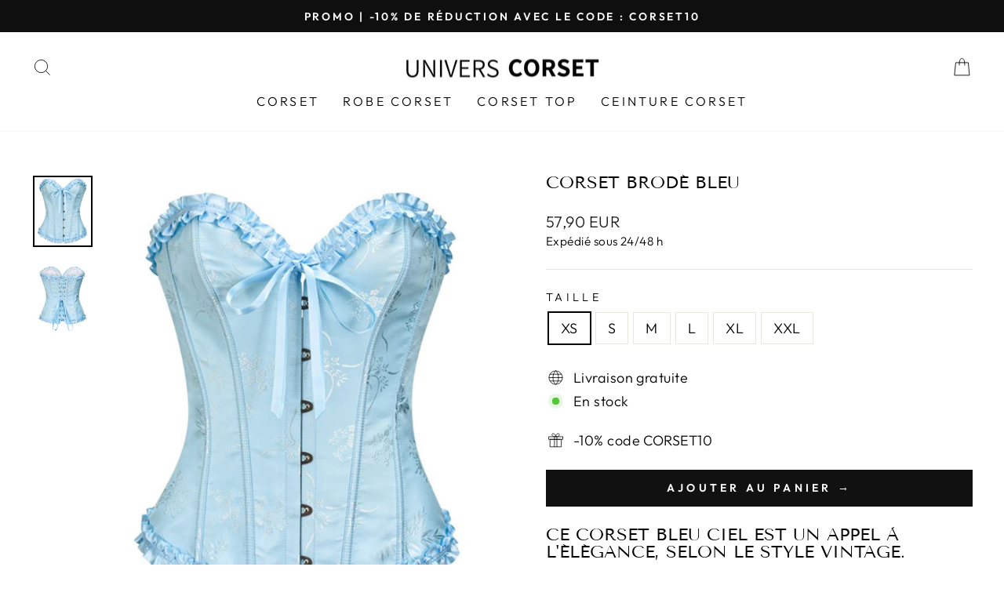

--- FILE ---
content_type: text/html; charset=utf-8
request_url: https://univers-corset.com/products/corset-brode-bleu
body_size: 24436
content:
<!doctype html>
<html class="no-js" lang="fr" dir="ltr">
<head>

  <meta name="facebook-domain-verification" content="wgpszrxrwe3ln6zidkz9zzllf2x6rf" /><!--Content in content_for_header -->
<!--LayoutHub-Embed--><link rel="stylesheet" type="text/css" href="data:text/css;base64," media="all"><!--/LayoutHub-Embed--><meta charset="utf-8">
  <meta http-equiv="X-UA-Compatible" content="IE=edge,chrome=1">
  <meta name="viewport" content="width=device-width,initial-scale=1">
  <meta name="theme-color" content="#111111">
  <link rel="canonical" href="https://univers-corset.com/products/corset-brode-bleu">
  <link rel="preconnect" href="https://cdn.shopify.com">
  <link rel="preconnect" href="https://fonts.shopifycdn.com">
  <link rel="dns-prefetch" href="https://productreviews.shopifycdn.com">
  <link rel="dns-prefetch" href="https://ajax.googleapis.com">
  <link rel="dns-prefetch" href="https://maps.googleapis.com">
  <link rel="dns-prefetch" href="https://maps.gstatic.com"><link rel="shortcut icon" href="//univers-corset.com/cdn/shop/files/corset_3_32x32.png?v=1678404295" type="image/png" /><title>Corset Brodé Bleu | Univers Corset
</title>
<meta name="description" content="Ce corset bleu ciel est un appel à l&#39;élégance, selon le style vintage. Notre corset bleu couleur ciel à l&#39;aspect brodé est un haut vintage dans l&#39;âme."><meta property="og:site_name" content="univers-corset">
  <meta property="og:url" content="https://univers-corset.com/products/corset-brode-bleu">
  <meta property="og:title" content="Corset Brodé Bleu">
  <meta property="og:type" content="product">
  <meta property="og:description" content="Ce corset bleu ciel est un appel à l&#39;élégance, selon le style vintage. Notre corset bleu couleur ciel à l&#39;aspect brodé est un haut vintage dans l&#39;âme."><meta property="og:image" content="http://univers-corset.com/cdn/shop/files/corset-brode-bleu.jpg?v=1687878488">
    <meta property="og:image:secure_url" content="https://univers-corset.com/cdn/shop/files/corset-brode-bleu.jpg?v=1687878488">
    <meta property="og:image:width" content="882">
    <meta property="og:image:height" content="1052"><meta name="twitter:site" content="@">
  <meta name="twitter:card" content="summary_large_image">
  <meta name="twitter:title" content="Corset Brodé Bleu">
  <meta name="twitter:description" content="Ce corset bleu ciel est un appel à l&#39;élégance, selon le style vintage. Notre corset bleu couleur ciel à l&#39;aspect brodé est un haut vintage dans l&#39;âme.">
<style data-shopify>@font-face {
  font-family: "Tenor Sans";
  font-weight: 400;
  font-style: normal;
  font-display: swap;
  src: url("//univers-corset.com/cdn/fonts/tenor_sans/tenorsans_n4.966071a72c28462a9256039d3e3dc5b0cf314f65.woff2") format("woff2"),
       url("//univers-corset.com/cdn/fonts/tenor_sans/tenorsans_n4.2282841d948f9649ba5c3cad6ea46df268141820.woff") format("woff");
}

  @font-face {
  font-family: Outfit;
  font-weight: 300;
  font-style: normal;
  font-display: swap;
  src: url("//univers-corset.com/cdn/fonts/outfit/outfit_n3.8c97ae4c4fac7c2ea467a6dc784857f4de7e0e37.woff2") format("woff2"),
       url("//univers-corset.com/cdn/fonts/outfit/outfit_n3.b50a189ccde91f9bceee88f207c18c09f0b62a7b.woff") format("woff");
}


  @font-face {
  font-family: Outfit;
  font-weight: 600;
  font-style: normal;
  font-display: swap;
  src: url("//univers-corset.com/cdn/fonts/outfit/outfit_n6.dfcbaa80187851df2e8384061616a8eaa1702fdc.woff2") format("woff2"),
       url("//univers-corset.com/cdn/fonts/outfit/outfit_n6.88384e9fc3e36038624caccb938f24ea8008a91d.woff") format("woff");
}

  
  
</style><link href="//univers-corset.com/cdn/shop/t/25/assets/theme.css?v=95661500874927303991712667578" rel="stylesheet" type="text/css" media="all" />
<style data-shopify>:root {
    --typeHeaderPrimary: "Tenor Sans";
    --typeHeaderFallback: sans-serif;
    --typeHeaderSize: 26px;
    --typeHeaderWeight: 400;
    --typeHeaderLineHeight: 1;
    --typeHeaderSpacing: 0.0em;

    --typeBasePrimary:Outfit;
    --typeBaseFallback:sans-serif;
    --typeBaseSize: 18px;
    --typeBaseWeight: 300;
    --typeBaseSpacing: 0.025em;
    --typeBaseLineHeight: 1.4;

    --typeCollectionTitle: 20px;

    --iconWeight: 2px;
    --iconLinecaps: miter;

    
      --buttonRadius: 0px;
    

    --colorGridOverlayOpacity: 0.1;
  }

  .placeholder-content {
    background-image: linear-gradient(100deg, #ffffff 40%, #f7f7f7 63%, #ffffff 79%);
  }</style><script>
    document.documentElement.className = document.documentElement.className.replace('no-js', 'js');

    window.theme = window.theme || {};
    theme.routes = {
      home: "/",
      cart: "/cart.js",
      cartPage: "/cart",
      cartAdd: "/cart/add.js",
      cartChange: "/cart/change.js",
      search: "/search"
    };
    theme.strings = {
      soldOut: "Épuisé",
      unavailable: "Non disponible",
      inStockLabel: "En stock",
      stockLabel: "",
      willNotShipUntil: "Sera expédié après [date]",
      willBeInStockAfter: "Sera en stock à compter de [date]",
      waitingForStock: "Inventaire sur le chemin",
      savePrice: "Épargnez [saved_amount]",
      cartEmpty: "Votre panier est vide.",
      cartTermsConfirmation: "Vous devez accepter les termes et conditions de vente pour vérifier",
      searchCollections: "Collections:",
      searchPages: "Pages:",
      searchArticles: "Des articles:"
    };
    theme.settings = {
      dynamicVariantsEnable: true,
      cartType: "drawer",
      isCustomerTemplate: false,
      moneyFormat: "{{amount_with_comma_separator}} EUR",
      saveType: "dollar",
      productImageSize: "natural",
      productImageCover: false,
      predictiveSearch: false,
      predictiveSearchType: "product,article,page,collection",
      quickView: false,
      themeName: 'Impulse',
      themeVersion: "6.0.0"
    };
  </script>

  <script>window.performance && window.performance.mark && window.performance.mark('shopify.content_for_header.start');</script><meta name="google-site-verification" content="q7ksCT175AFaZHnedv4642MUVxbbyQUPxwtoB5zprwA">
<meta name="google-site-verification" content="ArrVI5nnEKaEdkHBkDHRD4CQufIn-2FVUsFnpTPVJYY">
<meta id="shopify-digital-wallet" name="shopify-digital-wallet" content="/64908034275/digital_wallets/dialog">
<link rel="alternate" type="application/json+oembed" href="https://univers-corset.com/products/corset-brode-bleu.oembed">
<script async="async" src="/checkouts/internal/preloads.js?locale=fr-FR"></script>
<script id="shopify-features" type="application/json">{"accessToken":"616bad4d7426e093d93426b1c499e981","betas":["rich-media-storefront-analytics"],"domain":"univers-corset.com","predictiveSearch":true,"shopId":64908034275,"locale":"fr"}</script>
<script>var Shopify = Shopify || {};
Shopify.shop = "univers-corset.myshopify.com";
Shopify.locale = "fr";
Shopify.currency = {"active":"EUR","rate":"1.0"};
Shopify.country = "FR";
Shopify.theme = {"name":"Univers Corset 3","id":160863551811,"schema_name":"Impulse","schema_version":"6.0.0","theme_store_id":null,"role":"main"};
Shopify.theme.handle = "null";
Shopify.theme.style = {"id":null,"handle":null};
Shopify.cdnHost = "univers-corset.com/cdn";
Shopify.routes = Shopify.routes || {};
Shopify.routes.root = "/";</script>
<script type="module">!function(o){(o.Shopify=o.Shopify||{}).modules=!0}(window);</script>
<script>!function(o){function n(){var o=[];function n(){o.push(Array.prototype.slice.apply(arguments))}return n.q=o,n}var t=o.Shopify=o.Shopify||{};t.loadFeatures=n(),t.autoloadFeatures=n()}(window);</script>
<script id="shop-js-analytics" type="application/json">{"pageType":"product"}</script>
<script defer="defer" async type="module" src="//univers-corset.com/cdn/shopifycloud/shop-js/modules/v2/client.init-shop-cart-sync_INwxTpsh.fr.esm.js"></script>
<script defer="defer" async type="module" src="//univers-corset.com/cdn/shopifycloud/shop-js/modules/v2/chunk.common_YNAa1F1g.esm.js"></script>
<script type="module">
  await import("//univers-corset.com/cdn/shopifycloud/shop-js/modules/v2/client.init-shop-cart-sync_INwxTpsh.fr.esm.js");
await import("//univers-corset.com/cdn/shopifycloud/shop-js/modules/v2/chunk.common_YNAa1F1g.esm.js");

  window.Shopify.SignInWithShop?.initShopCartSync?.({"fedCMEnabled":true,"windoidEnabled":true});

</script>
<script>(function() {
  var isLoaded = false;
  function asyncLoad() {
    if (isLoaded) return;
    isLoaded = true;
    var urls = ["https:\/\/buy-me-cdn.makeprosimp.com\/v2\/app.min.js?v=v2\u0026shop=univers-corset.myshopify.com"];
    for (var i = 0; i < urls.length; i++) {
      var s = document.createElement('script');
      s.type = 'text/javascript';
      s.async = true;
      s.src = urls[i];
      var x = document.getElementsByTagName('script')[0];
      x.parentNode.insertBefore(s, x);
    }
  };
  if(window.attachEvent) {
    window.attachEvent('onload', asyncLoad);
  } else {
    window.addEventListener('load', asyncLoad, false);
  }
})();</script>
<script id="__st">var __st={"a":64908034275,"offset":3600,"reqid":"052a8497-b8a7-4b4d-8c27-1f030501659d-1768978448","pageurl":"univers-corset.com\/products\/corset-brode-bleu","u":"06298be84d97","p":"product","rtyp":"product","rid":8659675283779};</script>
<script>window.ShopifyPaypalV4VisibilityTracking = true;</script>
<script id="captcha-bootstrap">!function(){'use strict';const t='contact',e='account',n='new_comment',o=[[t,t],['blogs',n],['comments',n],[t,'customer']],c=[[e,'customer_login'],[e,'guest_login'],[e,'recover_customer_password'],[e,'create_customer']],r=t=>t.map((([t,e])=>`form[action*='/${t}']:not([data-nocaptcha='true']) input[name='form_type'][value='${e}']`)).join(','),a=t=>()=>t?[...document.querySelectorAll(t)].map((t=>t.form)):[];function s(){const t=[...o],e=r(t);return a(e)}const i='password',u='form_key',d=['recaptcha-v3-token','g-recaptcha-response','h-captcha-response',i],f=()=>{try{return window.sessionStorage}catch{return}},m='__shopify_v',_=t=>t.elements[u];function p(t,e,n=!1){try{const o=window.sessionStorage,c=JSON.parse(o.getItem(e)),{data:r}=function(t){const{data:e,action:n}=t;return t[m]||n?{data:e,action:n}:{data:t,action:n}}(c);for(const[e,n]of Object.entries(r))t.elements[e]&&(t.elements[e].value=n);n&&o.removeItem(e)}catch(o){console.error('form repopulation failed',{error:o})}}const l='form_type',E='cptcha';function T(t){t.dataset[E]=!0}const w=window,h=w.document,L='Shopify',v='ce_forms',y='captcha';let A=!1;((t,e)=>{const n=(g='f06e6c50-85a8-45c8-87d0-21a2b65856fe',I='https://cdn.shopify.com/shopifycloud/storefront-forms-hcaptcha/ce_storefront_forms_captcha_hcaptcha.v1.5.2.iife.js',D={infoText:'Protégé par hCaptcha',privacyText:'Confidentialité',termsText:'Conditions'},(t,e,n)=>{const o=w[L][v],c=o.bindForm;if(c)return c(t,g,e,D).then(n);var r;o.q.push([[t,g,e,D],n]),r=I,A||(h.body.append(Object.assign(h.createElement('script'),{id:'captcha-provider',async:!0,src:r})),A=!0)});var g,I,D;w[L]=w[L]||{},w[L][v]=w[L][v]||{},w[L][v].q=[],w[L][y]=w[L][y]||{},w[L][y].protect=function(t,e){n(t,void 0,e),T(t)},Object.freeze(w[L][y]),function(t,e,n,w,h,L){const[v,y,A,g]=function(t,e,n){const i=e?o:[],u=t?c:[],d=[...i,...u],f=r(d),m=r(i),_=r(d.filter((([t,e])=>n.includes(e))));return[a(f),a(m),a(_),s()]}(w,h,L),I=t=>{const e=t.target;return e instanceof HTMLFormElement?e:e&&e.form},D=t=>v().includes(t);t.addEventListener('submit',(t=>{const e=I(t);if(!e)return;const n=D(e)&&!e.dataset.hcaptchaBound&&!e.dataset.recaptchaBound,o=_(e),c=g().includes(e)&&(!o||!o.value);(n||c)&&t.preventDefault(),c&&!n&&(function(t){try{if(!f())return;!function(t){const e=f();if(!e)return;const n=_(t);if(!n)return;const o=n.value;o&&e.removeItem(o)}(t);const e=Array.from(Array(32),(()=>Math.random().toString(36)[2])).join('');!function(t,e){_(t)||t.append(Object.assign(document.createElement('input'),{type:'hidden',name:u})),t.elements[u].value=e}(t,e),function(t,e){const n=f();if(!n)return;const o=[...t.querySelectorAll(`input[type='${i}']`)].map((({name:t})=>t)),c=[...d,...o],r={};for(const[a,s]of new FormData(t).entries())c.includes(a)||(r[a]=s);n.setItem(e,JSON.stringify({[m]:1,action:t.action,data:r}))}(t,e)}catch(e){console.error('failed to persist form',e)}}(e),e.submit())}));const S=(t,e)=>{t&&!t.dataset[E]&&(n(t,e.some((e=>e===t))),T(t))};for(const o of['focusin','change'])t.addEventListener(o,(t=>{const e=I(t);D(e)&&S(e,y())}));const B=e.get('form_key'),M=e.get(l),P=B&&M;t.addEventListener('DOMContentLoaded',(()=>{const t=y();if(P)for(const e of t)e.elements[l].value===M&&p(e,B);[...new Set([...A(),...v().filter((t=>'true'===t.dataset.shopifyCaptcha))])].forEach((e=>S(e,t)))}))}(h,new URLSearchParams(w.location.search),n,t,e,['guest_login'])})(!0,!0)}();</script>
<script integrity="sha256-4kQ18oKyAcykRKYeNunJcIwy7WH5gtpwJnB7kiuLZ1E=" data-source-attribution="shopify.loadfeatures" defer="defer" src="//univers-corset.com/cdn/shopifycloud/storefront/assets/storefront/load_feature-a0a9edcb.js" crossorigin="anonymous"></script>
<script data-source-attribution="shopify.dynamic_checkout.dynamic.init">var Shopify=Shopify||{};Shopify.PaymentButton=Shopify.PaymentButton||{isStorefrontPortableWallets:!0,init:function(){window.Shopify.PaymentButton.init=function(){};var t=document.createElement("script");t.src="https://univers-corset.com/cdn/shopifycloud/portable-wallets/latest/portable-wallets.fr.js",t.type="module",document.head.appendChild(t)}};
</script>
<script data-source-attribution="shopify.dynamic_checkout.buyer_consent">
  function portableWalletsHideBuyerConsent(e){var t=document.getElementById("shopify-buyer-consent"),n=document.getElementById("shopify-subscription-policy-button");t&&n&&(t.classList.add("hidden"),t.setAttribute("aria-hidden","true"),n.removeEventListener("click",e))}function portableWalletsShowBuyerConsent(e){var t=document.getElementById("shopify-buyer-consent"),n=document.getElementById("shopify-subscription-policy-button");t&&n&&(t.classList.remove("hidden"),t.removeAttribute("aria-hidden"),n.addEventListener("click",e))}window.Shopify?.PaymentButton&&(window.Shopify.PaymentButton.hideBuyerConsent=portableWalletsHideBuyerConsent,window.Shopify.PaymentButton.showBuyerConsent=portableWalletsShowBuyerConsent);
</script>
<script data-source-attribution="shopify.dynamic_checkout.cart.bootstrap">document.addEventListener("DOMContentLoaded",(function(){function t(){return document.querySelector("shopify-accelerated-checkout-cart, shopify-accelerated-checkout")}if(t())Shopify.PaymentButton.init();else{new MutationObserver((function(e,n){t()&&(Shopify.PaymentButton.init(),n.disconnect())})).observe(document.body,{childList:!0,subtree:!0})}}));
</script>

<script>window.performance && window.performance.mark && window.performance.mark('shopify.content_for_header.end');</script>

  <script src="//univers-corset.com/cdn/shop/t/25/assets/vendor-scripts-v11.js" defer="defer"></script><script src="//univers-corset.com/cdn/shop/t/25/assets/theme.js?v=47592256396192681461712564374" defer="defer"></script><script>var loox_global_hash = '1658149231401';</script><style>.loox-reviews-default { max-width: 1200px; margin: 0 auto; }.loox-rating .loox-icon { color:#000000; }</style>
  
<link href="https://monorail-edge.shopifysvc.com" rel="dns-prefetch">
<script>(function(){if ("sendBeacon" in navigator && "performance" in window) {try {var session_token_from_headers = performance.getEntriesByType('navigation')[0].serverTiming.find(x => x.name == '_s').description;} catch {var session_token_from_headers = undefined;}var session_cookie_matches = document.cookie.match(/_shopify_s=([^;]*)/);var session_token_from_cookie = session_cookie_matches && session_cookie_matches.length === 2 ? session_cookie_matches[1] : "";var session_token = session_token_from_headers || session_token_from_cookie || "";function handle_abandonment_event(e) {var entries = performance.getEntries().filter(function(entry) {return /monorail-edge.shopifysvc.com/.test(entry.name);});if (!window.abandonment_tracked && entries.length === 0) {window.abandonment_tracked = true;var currentMs = Date.now();var navigation_start = performance.timing.navigationStart;var payload = {shop_id: 64908034275,url: window.location.href,navigation_start,duration: currentMs - navigation_start,session_token,page_type: "product"};window.navigator.sendBeacon("https://monorail-edge.shopifysvc.com/v1/produce", JSON.stringify({schema_id: "online_store_buyer_site_abandonment/1.1",payload: payload,metadata: {event_created_at_ms: currentMs,event_sent_at_ms: currentMs}}));}}window.addEventListener('pagehide', handle_abandonment_event);}}());</script>
<script id="web-pixels-manager-setup">(function e(e,d,r,n,o){if(void 0===o&&(o={}),!Boolean(null===(a=null===(i=window.Shopify)||void 0===i?void 0:i.analytics)||void 0===a?void 0:a.replayQueue)){var i,a;window.Shopify=window.Shopify||{};var t=window.Shopify;t.analytics=t.analytics||{};var s=t.analytics;s.replayQueue=[],s.publish=function(e,d,r){return s.replayQueue.push([e,d,r]),!0};try{self.performance.mark("wpm:start")}catch(e){}var l=function(){var e={modern:/Edge?\/(1{2}[4-9]|1[2-9]\d|[2-9]\d{2}|\d{4,})\.\d+(\.\d+|)|Firefox\/(1{2}[4-9]|1[2-9]\d|[2-9]\d{2}|\d{4,})\.\d+(\.\d+|)|Chrom(ium|e)\/(9{2}|\d{3,})\.\d+(\.\d+|)|(Maci|X1{2}).+ Version\/(15\.\d+|(1[6-9]|[2-9]\d|\d{3,})\.\d+)([,.]\d+|)( \(\w+\)|)( Mobile\/\w+|) Safari\/|Chrome.+OPR\/(9{2}|\d{3,})\.\d+\.\d+|(CPU[ +]OS|iPhone[ +]OS|CPU[ +]iPhone|CPU IPhone OS|CPU iPad OS)[ +]+(15[._]\d+|(1[6-9]|[2-9]\d|\d{3,})[._]\d+)([._]\d+|)|Android:?[ /-](13[3-9]|1[4-9]\d|[2-9]\d{2}|\d{4,})(\.\d+|)(\.\d+|)|Android.+Firefox\/(13[5-9]|1[4-9]\d|[2-9]\d{2}|\d{4,})\.\d+(\.\d+|)|Android.+Chrom(ium|e)\/(13[3-9]|1[4-9]\d|[2-9]\d{2}|\d{4,})\.\d+(\.\d+|)|SamsungBrowser\/([2-9]\d|\d{3,})\.\d+/,legacy:/Edge?\/(1[6-9]|[2-9]\d|\d{3,})\.\d+(\.\d+|)|Firefox\/(5[4-9]|[6-9]\d|\d{3,})\.\d+(\.\d+|)|Chrom(ium|e)\/(5[1-9]|[6-9]\d|\d{3,})\.\d+(\.\d+|)([\d.]+$|.*Safari\/(?![\d.]+ Edge\/[\d.]+$))|(Maci|X1{2}).+ Version\/(10\.\d+|(1[1-9]|[2-9]\d|\d{3,})\.\d+)([,.]\d+|)( \(\w+\)|)( Mobile\/\w+|) Safari\/|Chrome.+OPR\/(3[89]|[4-9]\d|\d{3,})\.\d+\.\d+|(CPU[ +]OS|iPhone[ +]OS|CPU[ +]iPhone|CPU IPhone OS|CPU iPad OS)[ +]+(10[._]\d+|(1[1-9]|[2-9]\d|\d{3,})[._]\d+)([._]\d+|)|Android:?[ /-](13[3-9]|1[4-9]\d|[2-9]\d{2}|\d{4,})(\.\d+|)(\.\d+|)|Mobile Safari.+OPR\/([89]\d|\d{3,})\.\d+\.\d+|Android.+Firefox\/(13[5-9]|1[4-9]\d|[2-9]\d{2}|\d{4,})\.\d+(\.\d+|)|Android.+Chrom(ium|e)\/(13[3-9]|1[4-9]\d|[2-9]\d{2}|\d{4,})\.\d+(\.\d+|)|Android.+(UC? ?Browser|UCWEB|U3)[ /]?(15\.([5-9]|\d{2,})|(1[6-9]|[2-9]\d|\d{3,})\.\d+)\.\d+|SamsungBrowser\/(5\.\d+|([6-9]|\d{2,})\.\d+)|Android.+MQ{2}Browser\/(14(\.(9|\d{2,})|)|(1[5-9]|[2-9]\d|\d{3,})(\.\d+|))(\.\d+|)|K[Aa][Ii]OS\/(3\.\d+|([4-9]|\d{2,})\.\d+)(\.\d+|)/},d=e.modern,r=e.legacy,n=navigator.userAgent;return n.match(d)?"modern":n.match(r)?"legacy":"unknown"}(),u="modern"===l?"modern":"legacy",c=(null!=n?n:{modern:"",legacy:""})[u],f=function(e){return[e.baseUrl,"/wpm","/b",e.hashVersion,"modern"===e.buildTarget?"m":"l",".js"].join("")}({baseUrl:d,hashVersion:r,buildTarget:u}),m=function(e){var d=e.version,r=e.bundleTarget,n=e.surface,o=e.pageUrl,i=e.monorailEndpoint;return{emit:function(e){var a=e.status,t=e.errorMsg,s=(new Date).getTime(),l=JSON.stringify({metadata:{event_sent_at_ms:s},events:[{schema_id:"web_pixels_manager_load/3.1",payload:{version:d,bundle_target:r,page_url:o,status:a,surface:n,error_msg:t},metadata:{event_created_at_ms:s}}]});if(!i)return console&&console.warn&&console.warn("[Web Pixels Manager] No Monorail endpoint provided, skipping logging."),!1;try{return self.navigator.sendBeacon.bind(self.navigator)(i,l)}catch(e){}var u=new XMLHttpRequest;try{return u.open("POST",i,!0),u.setRequestHeader("Content-Type","text/plain"),u.send(l),!0}catch(e){return console&&console.warn&&console.warn("[Web Pixels Manager] Got an unhandled error while logging to Monorail."),!1}}}}({version:r,bundleTarget:l,surface:e.surface,pageUrl:self.location.href,monorailEndpoint:e.monorailEndpoint});try{o.browserTarget=l,function(e){var d=e.src,r=e.async,n=void 0===r||r,o=e.onload,i=e.onerror,a=e.sri,t=e.scriptDataAttributes,s=void 0===t?{}:t,l=document.createElement("script"),u=document.querySelector("head"),c=document.querySelector("body");if(l.async=n,l.src=d,a&&(l.integrity=a,l.crossOrigin="anonymous"),s)for(var f in s)if(Object.prototype.hasOwnProperty.call(s,f))try{l.dataset[f]=s[f]}catch(e){}if(o&&l.addEventListener("load",o),i&&l.addEventListener("error",i),u)u.appendChild(l);else{if(!c)throw new Error("Did not find a head or body element to append the script");c.appendChild(l)}}({src:f,async:!0,onload:function(){if(!function(){var e,d;return Boolean(null===(d=null===(e=window.Shopify)||void 0===e?void 0:e.analytics)||void 0===d?void 0:d.initialized)}()){var d=window.webPixelsManager.init(e)||void 0;if(d){var r=window.Shopify.analytics;r.replayQueue.forEach((function(e){var r=e[0],n=e[1],o=e[2];d.publishCustomEvent(r,n,o)})),r.replayQueue=[],r.publish=d.publishCustomEvent,r.visitor=d.visitor,r.initialized=!0}}},onerror:function(){return m.emit({status:"failed",errorMsg:"".concat(f," has failed to load")})},sri:function(e){var d=/^sha384-[A-Za-z0-9+/=]+$/;return"string"==typeof e&&d.test(e)}(c)?c:"",scriptDataAttributes:o}),m.emit({status:"loading"})}catch(e){m.emit({status:"failed",errorMsg:(null==e?void 0:e.message)||"Unknown error"})}}})({shopId: 64908034275,storefrontBaseUrl: "https://univers-corset.com",extensionsBaseUrl: "https://extensions.shopifycdn.com/cdn/shopifycloud/web-pixels-manager",monorailEndpoint: "https://monorail-edge.shopifysvc.com/unstable/produce_batch",surface: "storefront-renderer",enabledBetaFlags: ["2dca8a86"],webPixelsConfigList: [{"id":"978649411","configuration":"{\"config\":\"{\\\"google_tag_ids\\\":[\\\"G-9ZM2D1P5QG\\\",\\\"AW-10929241283\\\",\\\"GT-PL3L4J7\\\"],\\\"target_country\\\":\\\"FR\\\",\\\"gtag_events\\\":[{\\\"type\\\":\\\"begin_checkout\\\",\\\"action_label\\\":[\\\"G-9ZM2D1P5QG\\\",\\\"AW-10929241283\\\/54RvCKezi8wDEMP5u9so\\\"]},{\\\"type\\\":\\\"search\\\",\\\"action_label\\\":[\\\"G-9ZM2D1P5QG\\\",\\\"AW-10929241283\\\/9hkpCKqzi8wDEMP5u9so\\\"]},{\\\"type\\\":\\\"view_item\\\",\\\"action_label\\\":[\\\"G-9ZM2D1P5QG\\\",\\\"AW-10929241283\\\/2NrGCKGzi8wDEMP5u9so\\\",\\\"MC-E16YX75GWG\\\"]},{\\\"type\\\":\\\"purchase\\\",\\\"action_label\\\":[\\\"G-9ZM2D1P5QG\\\",\\\"AW-10929241283\\\/JAEvCJ6zi8wDEMP5u9so\\\",\\\"MC-E16YX75GWG\\\"]},{\\\"type\\\":\\\"page_view\\\",\\\"action_label\\\":[\\\"G-9ZM2D1P5QG\\\",\\\"AW-10929241283\\\/lHRYCJuzi8wDEMP5u9so\\\",\\\"MC-E16YX75GWG\\\"]},{\\\"type\\\":\\\"add_payment_info\\\",\\\"action_label\\\":[\\\"G-9ZM2D1P5QG\\\",\\\"AW-10929241283\\\/pFrZCK2zi8wDEMP5u9so\\\"]},{\\\"type\\\":\\\"add_to_cart\\\",\\\"action_label\\\":[\\\"G-9ZM2D1P5QG\\\",\\\"AW-10929241283\\\/btrzCKSzi8wDEMP5u9so\\\"]}],\\\"enable_monitoring_mode\\\":false}\"}","eventPayloadVersion":"v1","runtimeContext":"OPEN","scriptVersion":"b2a88bafab3e21179ed38636efcd8a93","type":"APP","apiClientId":1780363,"privacyPurposes":[],"dataSharingAdjustments":{"protectedCustomerApprovalScopes":["read_customer_address","read_customer_email","read_customer_name","read_customer_personal_data","read_customer_phone"]}},{"id":"828211523","configuration":"{\"pixelCode\":\"CEO0CJ3C77U7917DUE20\"}","eventPayloadVersion":"v1","runtimeContext":"STRICT","scriptVersion":"22e92c2ad45662f435e4801458fb78cc","type":"APP","apiClientId":4383523,"privacyPurposes":["ANALYTICS","MARKETING","SALE_OF_DATA"],"dataSharingAdjustments":{"protectedCustomerApprovalScopes":["read_customer_address","read_customer_email","read_customer_name","read_customer_personal_data","read_customer_phone"]}},{"id":"403833155","configuration":"{\"pixel_id\":\"1698532627270579\",\"pixel_type\":\"facebook_pixel\",\"metaapp_system_user_token\":\"-\"}","eventPayloadVersion":"v1","runtimeContext":"OPEN","scriptVersion":"ca16bc87fe92b6042fbaa3acc2fbdaa6","type":"APP","apiClientId":2329312,"privacyPurposes":["ANALYTICS","MARKETING","SALE_OF_DATA"],"dataSharingAdjustments":{"protectedCustomerApprovalScopes":["read_customer_address","read_customer_email","read_customer_name","read_customer_personal_data","read_customer_phone"]}},{"id":"174850371","configuration":"{\"tagID\":\"2612680170909\"}","eventPayloadVersion":"v1","runtimeContext":"STRICT","scriptVersion":"18031546ee651571ed29edbe71a3550b","type":"APP","apiClientId":3009811,"privacyPurposes":["ANALYTICS","MARKETING","SALE_OF_DATA"],"dataSharingAdjustments":{"protectedCustomerApprovalScopes":["read_customer_address","read_customer_email","read_customer_name","read_customer_personal_data","read_customer_phone"]}},{"id":"shopify-app-pixel","configuration":"{}","eventPayloadVersion":"v1","runtimeContext":"STRICT","scriptVersion":"0450","apiClientId":"shopify-pixel","type":"APP","privacyPurposes":["ANALYTICS","MARKETING"]},{"id":"shopify-custom-pixel","eventPayloadVersion":"v1","runtimeContext":"LAX","scriptVersion":"0450","apiClientId":"shopify-pixel","type":"CUSTOM","privacyPurposes":["ANALYTICS","MARKETING"]}],isMerchantRequest: false,initData: {"shop":{"name":"univers-corset","paymentSettings":{"currencyCode":"EUR"},"myshopifyDomain":"univers-corset.myshopify.com","countryCode":"FR","storefrontUrl":"https:\/\/univers-corset.com"},"customer":null,"cart":null,"checkout":null,"productVariants":[{"price":{"amount":57.9,"currencyCode":"EUR"},"product":{"title":"Corset Brodé Bleu","vendor":"univers-corset","id":"8659675283779","untranslatedTitle":"Corset Brodé Bleu","url":"\/products\/corset-brode-bleu","type":""},"id":"46876955902275","image":{"src":"\/\/univers-corset.com\/cdn\/shop\/files\/corset-brode-bleu.jpg?v=1687878488"},"sku":"","title":"XS","untranslatedTitle":"XS"},{"price":{"amount":57.9,"currencyCode":"EUR"},"product":{"title":"Corset Brodé Bleu","vendor":"univers-corset","id":"8659675283779","untranslatedTitle":"Corset Brodé Bleu","url":"\/products\/corset-brode-bleu","type":""},"id":"46876955935043","image":{"src":"\/\/univers-corset.com\/cdn\/shop\/files\/corset-brode-bleu.jpg?v=1687878488"},"sku":"","title":"S","untranslatedTitle":"S"},{"price":{"amount":57.9,"currencyCode":"EUR"},"product":{"title":"Corset Brodé Bleu","vendor":"univers-corset","id":"8659675283779","untranslatedTitle":"Corset Brodé Bleu","url":"\/products\/corset-brode-bleu","type":""},"id":"46876955967811","image":{"src":"\/\/univers-corset.com\/cdn\/shop\/files\/corset-brode-bleu.jpg?v=1687878488"},"sku":"","title":"M","untranslatedTitle":"M"},{"price":{"amount":57.9,"currencyCode":"EUR"},"product":{"title":"Corset Brodé Bleu","vendor":"univers-corset","id":"8659675283779","untranslatedTitle":"Corset Brodé Bleu","url":"\/products\/corset-brode-bleu","type":""},"id":"46876956000579","image":{"src":"\/\/univers-corset.com\/cdn\/shop\/files\/corset-brode-bleu.jpg?v=1687878488"},"sku":"","title":"L","untranslatedTitle":"L"},{"price":{"amount":57.9,"currencyCode":"EUR"},"product":{"title":"Corset Brodé Bleu","vendor":"univers-corset","id":"8659675283779","untranslatedTitle":"Corset Brodé Bleu","url":"\/products\/corset-brode-bleu","type":""},"id":"46876956033347","image":{"src":"\/\/univers-corset.com\/cdn\/shop\/files\/corset-brode-bleu.jpg?v=1687878488"},"sku":"","title":"XL","untranslatedTitle":"XL"},{"price":{"amount":57.9,"currencyCode":"EUR"},"product":{"title":"Corset Brodé Bleu","vendor":"univers-corset","id":"8659675283779","untranslatedTitle":"Corset Brodé Bleu","url":"\/products\/corset-brode-bleu","type":""},"id":"46876956066115","image":{"src":"\/\/univers-corset.com\/cdn\/shop\/files\/corset-brode-bleu.jpg?v=1687878488"},"sku":"","title":"XXL","untranslatedTitle":"XXL"}],"purchasingCompany":null},},"https://univers-corset.com/cdn","fcfee988w5aeb613cpc8e4bc33m6693e112",{"modern":"","legacy":""},{"shopId":"64908034275","storefrontBaseUrl":"https:\/\/univers-corset.com","extensionBaseUrl":"https:\/\/extensions.shopifycdn.com\/cdn\/shopifycloud\/web-pixels-manager","surface":"storefront-renderer","enabledBetaFlags":"[\"2dca8a86\"]","isMerchantRequest":"false","hashVersion":"fcfee988w5aeb613cpc8e4bc33m6693e112","publish":"custom","events":"[[\"page_viewed\",{}],[\"product_viewed\",{\"productVariant\":{\"price\":{\"amount\":57.9,\"currencyCode\":\"EUR\"},\"product\":{\"title\":\"Corset Brodé Bleu\",\"vendor\":\"univers-corset\",\"id\":\"8659675283779\",\"untranslatedTitle\":\"Corset Brodé Bleu\",\"url\":\"\/products\/corset-brode-bleu\",\"type\":\"\"},\"id\":\"46876955902275\",\"image\":{\"src\":\"\/\/univers-corset.com\/cdn\/shop\/files\/corset-brode-bleu.jpg?v=1687878488\"},\"sku\":\"\",\"title\":\"XS\",\"untranslatedTitle\":\"XS\"}}]]"});</script><script>
  window.ShopifyAnalytics = window.ShopifyAnalytics || {};
  window.ShopifyAnalytics.meta = window.ShopifyAnalytics.meta || {};
  window.ShopifyAnalytics.meta.currency = 'EUR';
  var meta = {"product":{"id":8659675283779,"gid":"gid:\/\/shopify\/Product\/8659675283779","vendor":"univers-corset","type":"","handle":"corset-brode-bleu","variants":[{"id":46876955902275,"price":5790,"name":"Corset Brodé Bleu - XS","public_title":"XS","sku":""},{"id":46876955935043,"price":5790,"name":"Corset Brodé Bleu - S","public_title":"S","sku":""},{"id":46876955967811,"price":5790,"name":"Corset Brodé Bleu - M","public_title":"M","sku":""},{"id":46876956000579,"price":5790,"name":"Corset Brodé Bleu - L","public_title":"L","sku":""},{"id":46876956033347,"price":5790,"name":"Corset Brodé Bleu - XL","public_title":"XL","sku":""},{"id":46876956066115,"price":5790,"name":"Corset Brodé Bleu - XXL","public_title":"XXL","sku":""}],"remote":false},"page":{"pageType":"product","resourceType":"product","resourceId":8659675283779,"requestId":"052a8497-b8a7-4b4d-8c27-1f030501659d-1768978448"}};
  for (var attr in meta) {
    window.ShopifyAnalytics.meta[attr] = meta[attr];
  }
</script>
<script class="analytics">
  (function () {
    var customDocumentWrite = function(content) {
      var jquery = null;

      if (window.jQuery) {
        jquery = window.jQuery;
      } else if (window.Checkout && window.Checkout.$) {
        jquery = window.Checkout.$;
      }

      if (jquery) {
        jquery('body').append(content);
      }
    };

    var hasLoggedConversion = function(token) {
      if (token) {
        return document.cookie.indexOf('loggedConversion=' + token) !== -1;
      }
      return false;
    }

    var setCookieIfConversion = function(token) {
      if (token) {
        var twoMonthsFromNow = new Date(Date.now());
        twoMonthsFromNow.setMonth(twoMonthsFromNow.getMonth() + 2);

        document.cookie = 'loggedConversion=' + token + '; expires=' + twoMonthsFromNow;
      }
    }

    var trekkie = window.ShopifyAnalytics.lib = window.trekkie = window.trekkie || [];
    if (trekkie.integrations) {
      return;
    }
    trekkie.methods = [
      'identify',
      'page',
      'ready',
      'track',
      'trackForm',
      'trackLink'
    ];
    trekkie.factory = function(method) {
      return function() {
        var args = Array.prototype.slice.call(arguments);
        args.unshift(method);
        trekkie.push(args);
        return trekkie;
      };
    };
    for (var i = 0; i < trekkie.methods.length; i++) {
      var key = trekkie.methods[i];
      trekkie[key] = trekkie.factory(key);
    }
    trekkie.load = function(config) {
      trekkie.config = config || {};
      trekkie.config.initialDocumentCookie = document.cookie;
      var first = document.getElementsByTagName('script')[0];
      var script = document.createElement('script');
      script.type = 'text/javascript';
      script.onerror = function(e) {
        var scriptFallback = document.createElement('script');
        scriptFallback.type = 'text/javascript';
        scriptFallback.onerror = function(error) {
                var Monorail = {
      produce: function produce(monorailDomain, schemaId, payload) {
        var currentMs = new Date().getTime();
        var event = {
          schema_id: schemaId,
          payload: payload,
          metadata: {
            event_created_at_ms: currentMs,
            event_sent_at_ms: currentMs
          }
        };
        return Monorail.sendRequest("https://" + monorailDomain + "/v1/produce", JSON.stringify(event));
      },
      sendRequest: function sendRequest(endpointUrl, payload) {
        // Try the sendBeacon API
        if (window && window.navigator && typeof window.navigator.sendBeacon === 'function' && typeof window.Blob === 'function' && !Monorail.isIos12()) {
          var blobData = new window.Blob([payload], {
            type: 'text/plain'
          });

          if (window.navigator.sendBeacon(endpointUrl, blobData)) {
            return true;
          } // sendBeacon was not successful

        } // XHR beacon

        var xhr = new XMLHttpRequest();

        try {
          xhr.open('POST', endpointUrl);
          xhr.setRequestHeader('Content-Type', 'text/plain');
          xhr.send(payload);
        } catch (e) {
          console.log(e);
        }

        return false;
      },
      isIos12: function isIos12() {
        return window.navigator.userAgent.lastIndexOf('iPhone; CPU iPhone OS 12_') !== -1 || window.navigator.userAgent.lastIndexOf('iPad; CPU OS 12_') !== -1;
      }
    };
    Monorail.produce('monorail-edge.shopifysvc.com',
      'trekkie_storefront_load_errors/1.1',
      {shop_id: 64908034275,
      theme_id: 160863551811,
      app_name: "storefront",
      context_url: window.location.href,
      source_url: "//univers-corset.com/cdn/s/trekkie.storefront.cd680fe47e6c39ca5d5df5f0a32d569bc48c0f27.min.js"});

        };
        scriptFallback.async = true;
        scriptFallback.src = '//univers-corset.com/cdn/s/trekkie.storefront.cd680fe47e6c39ca5d5df5f0a32d569bc48c0f27.min.js';
        first.parentNode.insertBefore(scriptFallback, first);
      };
      script.async = true;
      script.src = '//univers-corset.com/cdn/s/trekkie.storefront.cd680fe47e6c39ca5d5df5f0a32d569bc48c0f27.min.js';
      first.parentNode.insertBefore(script, first);
    };
    trekkie.load(
      {"Trekkie":{"appName":"storefront","development":false,"defaultAttributes":{"shopId":64908034275,"isMerchantRequest":null,"themeId":160863551811,"themeCityHash":"9319295060622596445","contentLanguage":"fr","currency":"EUR","eventMetadataId":"591af6b9-381f-4218-80e4-b4a04a98619a"},"isServerSideCookieWritingEnabled":true,"monorailRegion":"shop_domain","enabledBetaFlags":["65f19447"]},"Session Attribution":{},"S2S":{"facebookCapiEnabled":true,"source":"trekkie-storefront-renderer","apiClientId":580111}}
    );

    var loaded = false;
    trekkie.ready(function() {
      if (loaded) return;
      loaded = true;

      window.ShopifyAnalytics.lib = window.trekkie;

      var originalDocumentWrite = document.write;
      document.write = customDocumentWrite;
      try { window.ShopifyAnalytics.merchantGoogleAnalytics.call(this); } catch(error) {};
      document.write = originalDocumentWrite;

      window.ShopifyAnalytics.lib.page(null,{"pageType":"product","resourceType":"product","resourceId":8659675283779,"requestId":"052a8497-b8a7-4b4d-8c27-1f030501659d-1768978448","shopifyEmitted":true});

      var match = window.location.pathname.match(/checkouts\/(.+)\/(thank_you|post_purchase)/)
      var token = match? match[1]: undefined;
      if (!hasLoggedConversion(token)) {
        setCookieIfConversion(token);
        window.ShopifyAnalytics.lib.track("Viewed Product",{"currency":"EUR","variantId":46876955902275,"productId":8659675283779,"productGid":"gid:\/\/shopify\/Product\/8659675283779","name":"Corset Brodé Bleu - XS","price":"57.90","sku":"","brand":"univers-corset","variant":"XS","category":"","nonInteraction":true,"remote":false},undefined,undefined,{"shopifyEmitted":true});
      window.ShopifyAnalytics.lib.track("monorail:\/\/trekkie_storefront_viewed_product\/1.1",{"currency":"EUR","variantId":46876955902275,"productId":8659675283779,"productGid":"gid:\/\/shopify\/Product\/8659675283779","name":"Corset Brodé Bleu - XS","price":"57.90","sku":"","brand":"univers-corset","variant":"XS","category":"","nonInteraction":true,"remote":false,"referer":"https:\/\/univers-corset.com\/products\/corset-brode-bleu"});
      }
    });


        var eventsListenerScript = document.createElement('script');
        eventsListenerScript.async = true;
        eventsListenerScript.src = "//univers-corset.com/cdn/shopifycloud/storefront/assets/shop_events_listener-3da45d37.js";
        document.getElementsByTagName('head')[0].appendChild(eventsListenerScript);

})();</script>
<script
  defer
  src="https://univers-corset.com/cdn/shopifycloud/perf-kit/shopify-perf-kit-3.0.4.min.js"
  data-application="storefront-renderer"
  data-shop-id="64908034275"
  data-render-region="gcp-us-east1"
  data-page-type="product"
  data-theme-instance-id="160863551811"
  data-theme-name="Impulse"
  data-theme-version="6.0.0"
  data-monorail-region="shop_domain"
  data-resource-timing-sampling-rate="10"
  data-shs="true"
  data-shs-beacon="true"
  data-shs-export-with-fetch="true"
  data-shs-logs-sample-rate="1"
  data-shs-beacon-endpoint="https://univers-corset.com/api/collect"
></script>
</head>

<body class="template-product" data-center-text="true" data-button_style="square" data-type_header_capitalize="true" data-type_headers_align_text="true" data-type_product_capitalize="true" data-swatch_style="round" >

  <a class="in-page-link visually-hidden skip-link" href="#MainContent">Passer au contenu</a>

  <div id="PageContainer" class="page-container">
    <div class="transition-body"><div id="shopify-section-header" class="shopify-section">

<div id="NavDrawer" class="drawer drawer--left">
  <div class="drawer__contents">
    <div class="drawer__fixed-header">
      <div class="drawer__header appear-animation appear-delay-1">
        <div class="h2 drawer__title"></div>
        <div class="drawer__close">
          <button type="button" class="drawer__close-button js-drawer-close">
            <svg aria-hidden="true" focusable="false" role="presentation" class="icon icon-close" viewBox="0 0 64 64"><path d="M19 17.61l27.12 27.13m0-27.12L19 44.74"/></svg>
            <span class="icon__fallback-text">Fermer le menu</span>
          </button>
        </div>
      </div>
    </div>
    <div class="drawer__scrollable">
      <ul class="mobile-nav" role="navigation" aria-label="Primary"><li class="mobile-nav__item appear-animation appear-delay-2"><a href="/collections/corset" class="mobile-nav__link mobile-nav__link--top-level">Corset</a></li><li class="mobile-nav__item appear-animation appear-delay-3"><a href="/collections/robe-corset" class="mobile-nav__link mobile-nav__link--top-level">Robe Corset</a></li><li class="mobile-nav__item appear-animation appear-delay-4"><a href="/collections/corset-top" class="mobile-nav__link mobile-nav__link--top-level">Corset Top</a></li><li class="mobile-nav__item appear-animation appear-delay-5"><a href="/collections/ceinture-corset" class="mobile-nav__link mobile-nav__link--top-level">Ceinture Corset</a></li></ul><ul class="mobile-nav__social appear-animation appear-delay-6"></ul>
    </div>
  </div>
</div>
<div id="CartDrawer" class="drawer drawer--right">
    <form id="CartDrawerForm" action="/cart" method="post" novalidate class="drawer__contents">
      <div class="drawer__fixed-header">
        <div class="drawer__header appear-animation appear-delay-1">
          <div class="h2 drawer__title">Panier</div>
          <div class="drawer__close">
            <button type="button" class="drawer__close-button js-drawer-close">
              <svg aria-hidden="true" focusable="false" role="presentation" class="icon icon-close" viewBox="0 0 64 64"><path d="M19 17.61l27.12 27.13m0-27.12L19 44.74"/></svg>
              <span class="icon__fallback-text">Fermer le panier</span>
            </button>
          </div>
        </div>
      </div>

      <div class="drawer__inner">
        <div class="drawer__scrollable">
          <div data-products class="appear-animation appear-delay-2"></div>

          
        </div>

        <div class="drawer__footer appear-animation appear-delay-4">
          <div data-discounts>
            
          </div>

          <div class="cart__item-sub cart__item-row">
            <div class="ajaxcart__subtotal">Sous-total</div>
            <div data-subtotal>0,00 EUR</div>
          </div>

          <div class="cart__item-row text-center">
            <small>
              Livraison sécurisée offerte / suivi de colis<br />
            </small>
          </div>

          

          <div class="cart__checkout-wrapper">
            <button type="submit" name="checkout" data-terms-required="false" class="btn cart__checkout">
              Procéder au paiement →
            </button>

            
          </div>
        </div>
      </div>

      <div class="drawer__cart-empty appear-animation appear-delay-2">
        <div class="drawer__scrollable">
          Votre panier est vide.
        </div>
      </div>
    </form>
  </div><style>
  .site-nav__link,
  .site-nav__dropdown-link:not(.site-nav__dropdown-link--top-level) {
    font-size: 16px;
  }
  
    .site-nav__link, .mobile-nav__link--top-level {
      text-transform: uppercase;
      letter-spacing: 0.2em;
    }
    .mobile-nav__link--top-level {
      font-size: 1.1em;
    }
  

  

  
.site-header {
      box-shadow: 0 0 1px rgba(0,0,0,0.2);
    }

    .toolbar + .header-sticky-wrapper .site-header {
      border-top: 0;
    }</style>

<div data-section-id="header" data-section-type="header">
  <div class="announcement-bar">
    <div class="page-width">
      <div class="slideshow-wrapper">
        <button type="button" class="visually-hidden slideshow__pause" data-id="header" aria-live="polite">
          <span class="slideshow__pause-stop">
            <svg aria-hidden="true" focusable="false" role="presentation" class="icon icon-pause" viewBox="0 0 10 13"><g fill="#000" fill-rule="evenodd"><path d="M0 0h3v13H0zM7 0h3v13H7z"/></g></svg>
            <span class="icon__fallback-text">Diaporama Pause</span>
          </span>
          <span class="slideshow__pause-play">
            <svg aria-hidden="true" focusable="false" role="presentation" class="icon icon-play" viewBox="18.24 17.35 24.52 28.3"><path fill="#323232" d="M22.1 19.151v25.5l20.4-13.489-20.4-12.011z"/></svg>
            <span class="icon__fallback-text">Lire le diaporama</span>
          </span>
        </button>

        <div
          id="AnnouncementSlider"
          class="announcement-slider"
          data-compact="true"
          data-block-count="1"><div
                id="AnnouncementSlide-1524770292306"
                class="announcement-slider__slide"
                data-index="0"
                ><span class="announcement-text">PROMO | -10% de réduction avec le code : CORSET10</span></div></div>
      </div>
    </div>
  </div>


<div class="header-sticky-wrapper">
    <div id="HeaderWrapper" class="header-wrapper"><header
        id="SiteHeader"
        class="site-header"
        data-sticky="true"
        data-overlay="false">
        <div class="page-width">
          <div
            class="header-layout header-layout--center"
            data-logo-align="center"><div class="header-item header-item--left header-item--navigation"><div class="site-nav small--hide">
                      <a href="/search" class="site-nav__link site-nav__link--icon js-search-header">
                        <svg aria-hidden="true" focusable="false" role="presentation" class="icon icon-search" viewBox="0 0 64 64"><path d="M47.16 28.58A18.58 18.58 0 1 1 28.58 10a18.58 18.58 0 0 1 18.58 18.58zM54 54L41.94 42"/></svg>
                        <span class="icon__fallback-text">Rechercher</span>
                      </a>
                    </div><div class="site-nav medium-up--hide">
                  <button
                    type="button"
                    class="site-nav__link site-nav__link--icon js-drawer-open-nav"
                    aria-controls="NavDrawer">
                    <svg aria-hidden="true" focusable="false" role="presentation" class="icon icon-hamburger" viewBox="0 0 64 64"><path d="M7 15h51M7 32h43M7 49h51"/></svg>
                    <span class="icon__fallback-text">Navigation</span>
                  </button>
                </div>
              </div><div class="header-item header-item--logo"><style data-shopify>.header-item--logo,
    .header-layout--left-center .header-item--logo,
    .header-layout--left-center .header-item--icons {
      -webkit-box-flex: 0 1 160px;
      -ms-flex: 0 1 160px;
      flex: 0 1 160px;
    }

    @media only screen and (min-width: 769px) {
      .header-item--logo,
      .header-layout--left-center .header-item--logo,
      .header-layout--left-center .header-item--icons {
        -webkit-box-flex: 0 0 250px;
        -ms-flex: 0 0 250px;
        flex: 0 0 250px;
      }
    }

    .site-header__logo a {
      width: 160px;
    }
    .is-light .site-header__logo .logo--inverted {
      width: 160px;
    }
    @media only screen and (min-width: 769px) {
      .site-header__logo a {
        width: 250px;
      }

      .is-light .site-header__logo .logo--inverted {
        width: 250px;
      }
    }</style><div class="h1 site-header__logo" itemscope itemtype="http://schema.org/Organization" >
      <a
        href="/"
        itemprop="url"
        class="site-header__logo-link"
        style="padding-top: 11.657559198542804%">
        <img
          class="small--hide"
          src="//univers-corset.com/cdn/shop/files/UNIVERS_CORSET_bb5d047c-46ca-4e6c-84c8-4bb33593b7b0_250x.jpg?v=1654533323"
          srcset="//univers-corset.com/cdn/shop/files/UNIVERS_CORSET_bb5d047c-46ca-4e6c-84c8-4bb33593b7b0_250x.jpg?v=1654533323 1x, //univers-corset.com/cdn/shop/files/UNIVERS_CORSET_bb5d047c-46ca-4e6c-84c8-4bb33593b7b0_250x@2x.jpg?v=1654533323 2x"
          alt="univers-corset"
          itemprop="logo">
        <img
          class="medium-up--hide"
          src="//univers-corset.com/cdn/shop/files/UNIVERS_CORSET_bb5d047c-46ca-4e6c-84c8-4bb33593b7b0_160x.jpg?v=1654533323"
          srcset="//univers-corset.com/cdn/shop/files/UNIVERS_CORSET_bb5d047c-46ca-4e6c-84c8-4bb33593b7b0_160x.jpg?v=1654533323 1x, //univers-corset.com/cdn/shop/files/UNIVERS_CORSET_bb5d047c-46ca-4e6c-84c8-4bb33593b7b0_160x@2x.jpg?v=1654533323 2x"
          alt="univers-corset">
      </a></div></div><div class="header-item header-item--icons"><div class="site-nav">
  <div class="site-nav__icons"><a href="/search" class="site-nav__link site-nav__link--icon js-search-header medium-up--hide">
        <svg aria-hidden="true" focusable="false" role="presentation" class="icon icon-search" viewBox="0 0 64 64"><path d="M47.16 28.58A18.58 18.58 0 1 1 28.58 10a18.58 18.58 0 0 1 18.58 18.58zM54 54L41.94 42"/></svg>
        <span class="icon__fallback-text">Rechercher</span>
      </a><a href="/cart" class="site-nav__link site-nav__link--icon js-drawer-open-cart" aria-controls="CartDrawer" data-icon="bag">
      <span class="cart-link"><svg aria-hidden="true" focusable="false" role="presentation" class="icon icon-bag" viewBox="0 0 64 64"><g fill="none" stroke="#000" stroke-width="2"><path d="M25 26c0-15.79 3.57-20 8-20s8 4.21 8 20"/><path d="M14.74 18h36.51l3.59 36.73h-43.7z"/></g></svg><span class="icon__fallback-text">Panier</span>
        <span class="cart-link__bubble"></span>
      </span>
    </a>
  </div>
</div>
</div>
          </div><div class="text-center"><ul
  class="site-nav site-navigation small--hide"
  
    role="navigation" aria-label="Primary"
  ><li
      class="site-nav__item site-nav__expanded-item"
      >

      <a href="/collections/corset" class="site-nav__link site-nav__link--underline">
        Corset
      </a></li><li
      class="site-nav__item site-nav__expanded-item"
      >

      <a href="/collections/robe-corset" class="site-nav__link site-nav__link--underline">
        Robe Corset
      </a></li><li
      class="site-nav__item site-nav__expanded-item"
      >

      <a href="/collections/corset-top" class="site-nav__link site-nav__link--underline">
        Corset Top
      </a></li><li
      class="site-nav__item site-nav__expanded-item"
      >

      <a href="/collections/ceinture-corset" class="site-nav__link site-nav__link--underline">
        Ceinture Corset
      </a></li></ul>
</div></div>
        <div class="site-header__search-container">
          <div class="site-header__search">
            <div class="page-width">
              <form action="/search" method="get" role="search"
                id="HeaderSearchForm"
                class="site-header__search-form">
                <input type="hidden" name="type" value="product,article,page,collection">
                <input type="hidden" name="options[prefix]" value="last">
                <button type="submit" class="text-link site-header__search-btn site-header__search-btn--submit">
                  <svg aria-hidden="true" focusable="false" role="presentation" class="icon icon-search" viewBox="0 0 64 64"><path d="M47.16 28.58A18.58 18.58 0 1 1 28.58 10a18.58 18.58 0 0 1 18.58 18.58zM54 54L41.94 42"/></svg>
                  <span class="icon__fallback-text">Recherche</span>
                </button>
                <input type="search" name="q" value="" placeholder="Rechercher dans la boutique" class="site-header__search-input" aria-label="Rechercher dans la boutique">
              </form>
              <button type="button" id="SearchClose" class="js-search-header-close text-link site-header__search-btn">
                <svg aria-hidden="true" focusable="false" role="presentation" class="icon icon-close" viewBox="0 0 64 64"><path d="M19 17.61l27.12 27.13m0-27.12L19 44.74"/></svg>
                <span class="icon__fallback-text">"Fermer (Esc)"</span>
              </button>
            </div>
          </div></div>
      </header>
    </div>
  </div></div>


</div>

      <main class="main-content" id="MainContent">
        <!--LayoutHub-Workspace-Start--><div id="shopify-section-template--21276410184003__main" class="shopify-section"><div id="ProductSection-template--21276410184003__main-8659675283779"
  class="product-section"
  data-section-id="template--21276410184003__main"
  data-product-id="8659675283779"
  data-section-type="product"
  data-product-handle="corset-brode-bleu"
  data-product-title="Corset Brodé Bleu"
  data-product-url="/products/corset-brode-bleu"
  data-aspect-ratio="119.27437641723355"
  data-img-url="//univers-corset.com/cdn/shop/files/corset-brode-bleu_{width}x.jpg?v=1687878488"
  
    data-history="true"
  
  data-modal="false"><script type="application/ld+json">
  {
    "@context": "http://schema.org",
    "@type": "Product",
    "offers": [{
          "@type" : "Offer","availability" : "http://schema.org/InStock",
          "price" : 57.9,
          "priceCurrency" : "EUR",
          "priceValidUntil": "2026-01-31",
          "url" : "https:\/\/univers-corset.com\/products\/corset-brode-bleu?variant=46876955902275"
        },
{
          "@type" : "Offer","availability" : "http://schema.org/InStock",
          "price" : 57.9,
          "priceCurrency" : "EUR",
          "priceValidUntil": "2026-01-31",
          "url" : "https:\/\/univers-corset.com\/products\/corset-brode-bleu?variant=46876955935043"
        },
{
          "@type" : "Offer","availability" : "http://schema.org/InStock",
          "price" : 57.9,
          "priceCurrency" : "EUR",
          "priceValidUntil": "2026-01-31",
          "url" : "https:\/\/univers-corset.com\/products\/corset-brode-bleu?variant=46876955967811"
        },
{
          "@type" : "Offer","availability" : "http://schema.org/InStock",
          "price" : 57.9,
          "priceCurrency" : "EUR",
          "priceValidUntil": "2026-01-31",
          "url" : "https:\/\/univers-corset.com\/products\/corset-brode-bleu?variant=46876956000579"
        },
{
          "@type" : "Offer","availability" : "http://schema.org/InStock",
          "price" : 57.9,
          "priceCurrency" : "EUR",
          "priceValidUntil": "2026-01-31",
          "url" : "https:\/\/univers-corset.com\/products\/corset-brode-bleu?variant=46876956033347"
        },
{
          "@type" : "Offer","availability" : "http://schema.org/InStock",
          "price" : 57.9,
          "priceCurrency" : "EUR",
          "priceValidUntil": "2026-01-31",
          "url" : "https:\/\/univers-corset.com\/products\/corset-brode-bleu?variant=46876956066115"
        }
],
    "brand": "univers-corset",
    "sku": "",
    "name": "Corset Brodé Bleu",
    "description": "Ce corset bleu ciel est un appel à l'élégance, selon le style vintage.\nNotre corset bleu couleur ciel à l'aspect brodé est un haut vintage dans l'âme, mais surtout une création alliant féminité et douceur de vivre. Doté d'une armature, il offre un soutien parfait et met sublime votre galbe. Les petits volants crantés en dentelle qui ornent les bordures ajoutent une touche de délicatesse et romance. Les motifs argentés à jacquard, subtilement dispersés sur le corset, apportent un ton éclatant et de sophistiqué. Avec son design overbust, ce corset met en valeur la poitrine de toute femme, et souligne la morphologie de façon sexy. La fermeture à œillets à l'avant et le lacet au dos permettent un ajustement personnalisé et un confort optimal. Ce corset brodé bleu est un choix parfait pour exprimer votre style.\nUn peu plus burlesque et coloré, le corset bleu turquoise est un autre modèle sans dentelle de corset overbust qui vous ira sans aucun doute, à ravir.\n\n\n\n6cm DIMINUTION DE TAILLE\n\n\nL'un des plus prisés du moment: chacun de nos corsets est unique \u0026amp; est le fruit d’une ambition à concevoir des modèles qui allient à la fois tendance, grand confort et mise en valeur assurée de votre silhouette. Nos corsets sont munis d’une attache très confortable \u0026amp; peuvent même être portés toute la journée ! Leur plus grand bénéfice ? Vous offrir une réduction des hanches, pour une apparence sexy \u0026amp; attrayante.\n\n\n9\/10 NOTE DE CONFORT\n\n\nNos corsets sont certes conçus pour être portés pendant un moment, voir toute la journée selon votre usage, mais l’élément indispensable est surtout le confort qu’ils vous assurent de par leur conception bien pensée en textile doux au toucher et confortable à porter, avec doublure intégrée pour une résistance accrue et préserver l’éclat du modèle. L’autre partie en coton apporte un confort et un aspect élégant. Pour maintenir le tout, des armatures en acier léger et résistantes peuvent être présentes. La seule caractéristique qui n’offre pas toujours 10 est le très léger mouvement de résistance d’un corset sans manche.\n\n\nINFORMATIONS:\n\n\n\n*La majorité de la tension se concentre sur la taille. C'est donc le tour de taille qui est la mesure cruciale lors du choix d'un corset.\n\n\n\nStyle : Overbust, longueur régulière.\nGamme : forme instantanée\nCouleur : Bleu ciel\nLaçage entièrement réglable : ruban rouge de 1\", agrafes\nMatériau extérieur : Polyester\n\nVous trouverez très certainement ce qu’il vous faut sur notre site Univers Corset !\n\n",
    "category": "",
    "url": "https://univers-corset.com/products/corset-brode-bleu","image": {
      "@type": "ImageObject",
      "url": "https://univers-corset.com/cdn/shop/files/corset-brode-bleu_1024x1024.jpg?v=1687878488",
      "image": "https://univers-corset.com/cdn/shop/files/corset-brode-bleu_1024x1024.jpg?v=1687878488",
      "name": "Corset Brodé Bleu",
      "width": 1024,
      "height": 1024
    }
  }
</script>
<div class="page-content page-content--product">
    <div class="page-width">

      <div class="grid grid--product-images--partial"><div class="grid__item medium-up--one-half product-single__sticky"><div
    data-product-images
    data-zoom="false"
    data-has-slideshow="true">
    <div class="product__photos product__photos-template--21276410184003__main product__photos--beside">

      <div class="product__main-photos" data-aos data-product-single-media-group>
        <div data-product-photos class="product-slideshow" id="ProductPhotos-template--21276410184003__main">
<div
  class="product-main-slide starting-slide"
  data-index="0"
  >

  <div data-product-image-main class="product-image-main"><div class="image-wrap" style="height: 0; padding-bottom: 119.27437641723355%;"><img class=" lazyload"
          data-photoswipe-src="//univers-corset.com/cdn/shop/files/corset-brode-bleu_1800x1800.jpg?v=1687878488"
          data-photoswipe-width="882"
          data-photoswipe-height="1052"
          data-index="1"
          data-src="//univers-corset.com/cdn/shop/files/corset-brode-bleu_{width}x.jpg?v=1687878488"
          data-widths="[360, 540, 720, 900, 1080]"
          data-aspectratio="0.8384030418250951"
          data-sizes="auto"
          alt="Corset Brodé Bleu - Univers Corset">

        <noscript>
          <img class="lazyloaded"
            src="//univers-corset.com/cdn/shop/files/corset-brode-bleu_1400x.jpg?v=1687878488"
            alt="Corset Brodé Bleu - Univers Corset">
        </noscript></div></div>

</div>

<div
  class="product-main-slide secondary-slide"
  data-index="1"
  >

  <div data-product-image-main class="product-image-main"><div class="image-wrap" style="height: 0; padding-bottom: 119.27437641723355%;"><img class=" lazyload"
          data-photoswipe-src="//univers-corset.com/cdn/shop/files/corset-brode-bleu-1_1800x1800.jpg?v=1687878488"
          data-photoswipe-width="882"
          data-photoswipe-height="1052"
          data-index="2"
          data-src="//univers-corset.com/cdn/shop/files/corset-brode-bleu-1_{width}x.jpg?v=1687878488"
          data-widths="[360, 540, 720, 900, 1080]"
          data-aspectratio="0.8384030418250951"
          data-sizes="auto"
          alt="Corset Brodé Bleu - Univers Corset">

        <noscript>
          <img class="lazyloaded"
            src="//univers-corset.com/cdn/shop/files/corset-brode-bleu-1_1400x.jpg?v=1687878488"
            alt="Corset Brodé Bleu - Univers Corset">
        </noscript></div></div>

</div>
</div></div>

      <div
        data-product-thumbs
        class="product__thumbs product__thumbs--beside product__thumbs-placement--left small--hide"
        data-position="beside"
        data-arrows="false"
        data-aos><div class="product__thumbs--scroller"><div class="product__thumb-item"
                data-index="0"
                >
                <div class="image-wrap" style="height: 0; padding-bottom: 119.27437641723355%;">
                  <a
                    href="//univers-corset.com/cdn/shop/files/corset-brode-bleu_1800x1800.jpg?v=1687878488"
                    data-product-thumb
                    class="product__thumb"
                    data-index="0"
                    data-id="42643545456963"><img class="animation-delay-3 lazyload"
                        data-src="//univers-corset.com/cdn/shop/files/corset-brode-bleu_{width}x.jpg?v=1687878488"
                        data-widths="[120, 360, 540, 720]"
                        data-aspectratio="0.8384030418250951"
                        data-sizes="auto"
                        alt="Corset Brodé Bleu - Univers Corset">

                    <noscript>
                      <img class="lazyloaded"
                        src="//univers-corset.com/cdn/shop/files/corset-brode-bleu_400x.jpg?v=1687878488"
                        alt="Corset Brodé Bleu - Univers Corset">
                    </noscript>
                  </a>
                </div>
              </div><div class="product__thumb-item"
                data-index="1"
                >
                <div class="image-wrap" style="height: 0; padding-bottom: 119.27437641723355%;">
                  <a
                    href="//univers-corset.com/cdn/shop/files/corset-brode-bleu-1_1800x1800.jpg?v=1687878488"
                    data-product-thumb
                    class="product__thumb"
                    data-index="1"
                    data-id="42643545424195"><img class="animation-delay-6 lazyload"
                        data-src="//univers-corset.com/cdn/shop/files/corset-brode-bleu-1_{width}x.jpg?v=1687878488"
                        data-widths="[120, 360, 540, 720]"
                        data-aspectratio="0.8384030418250951"
                        data-sizes="auto"
                        alt="Corset Brodé Bleu - Univers Corset">

                    <noscript>
                      <img class="lazyloaded"
                        src="//univers-corset.com/cdn/shop/files/corset-brode-bleu-1_400x.jpg?v=1687878488"
                        alt="Corset Brodé Bleu - Univers Corset">
                    </noscript>
                  </a>
                </div>
              </div></div></div>
    </div>
  </div>

  <script type="application/json" id="ModelJson-template--21276410184003__main">
    []
  </script></div><div class="grid__item medium-up--one-half">

          <div class="product-single__meta">
            <div class="product-block product-block--header"><h1 class="h2 product-single__title">Corset Brodé Bleu
</h1></div>

            <div data-product-blocks><div class="product-block product-block--price" ><span data-a11y-price class="visually-hidden">Prix régulier</span><span data-product-price
                        class="product__price">57,90 EUR
</span><div
                        data-unit-price-wrapper
                        class="product__unit-price product__unit-price--spacing  hide"><span data-unit-price></span>/<span data-unit-base></span>
                      </div><div class="product__policies rte small--text-center">Expédié sous 24/48 h

</div></div><div class="product-block" ><hr></div><div class="product-block" ><div class="variant-wrapper js" data-type="button">
  <label class="variant__label"
    for="ProductSelect-template--21276410184003__main-8659675283779-option-0">
    Taille
</label><fieldset class="variant-input-wrap"
    name="Taille"
    data-index="option1"
    data-handle="taille"
    id="ProductSelect-template--21276410184003__main-8659675283779-option-0">
    <legend class="hide">Taille</legend><div
        class="variant-input"
        data-index="option1"
        data-value="XS">
        <input type="radio"
          form="AddToCartForm-template--21276410184003__main-8659675283779"
           checked="checked"
          value="XS"
          data-index="option1"
          name="Taille"
          data-variant-input
          class=""
          
          
          id="ProductSelect-template--21276410184003__main-8659675283779-option-taille-XS"><label
            for="ProductSelect-template--21276410184003__main-8659675283779-option-taille-XS"
            class="variant__button-label">XS</label></div><div
        class="variant-input"
        data-index="option1"
        data-value="S">
        <input type="radio"
          form="AddToCartForm-template--21276410184003__main-8659675283779"
          
          value="S"
          data-index="option1"
          name="Taille"
          data-variant-input
          class=""
          
          
          id="ProductSelect-template--21276410184003__main-8659675283779-option-taille-S"><label
            for="ProductSelect-template--21276410184003__main-8659675283779-option-taille-S"
            class="variant__button-label">S</label></div><div
        class="variant-input"
        data-index="option1"
        data-value="M">
        <input type="radio"
          form="AddToCartForm-template--21276410184003__main-8659675283779"
          
          value="M"
          data-index="option1"
          name="Taille"
          data-variant-input
          class=""
          
          
          id="ProductSelect-template--21276410184003__main-8659675283779-option-taille-M"><label
            for="ProductSelect-template--21276410184003__main-8659675283779-option-taille-M"
            class="variant__button-label">M</label></div><div
        class="variant-input"
        data-index="option1"
        data-value="L">
        <input type="radio"
          form="AddToCartForm-template--21276410184003__main-8659675283779"
          
          value="L"
          data-index="option1"
          name="Taille"
          data-variant-input
          class=""
          
          
          id="ProductSelect-template--21276410184003__main-8659675283779-option-taille-L"><label
            for="ProductSelect-template--21276410184003__main-8659675283779-option-taille-L"
            class="variant__button-label">L</label></div><div
        class="variant-input"
        data-index="option1"
        data-value="XL">
        <input type="radio"
          form="AddToCartForm-template--21276410184003__main-8659675283779"
          
          value="XL"
          data-index="option1"
          name="Taille"
          data-variant-input
          class=""
          
          
          id="ProductSelect-template--21276410184003__main-8659675283779-option-taille-XL"><label
            for="ProductSelect-template--21276410184003__main-8659675283779-option-taille-XL"
            class="variant__button-label">XL</label></div><div
        class="variant-input"
        data-index="option1"
        data-value="XXL">
        <input type="radio"
          form="AddToCartForm-template--21276410184003__main-8659675283779"
          
          value="XXL"
          data-index="option1"
          name="Taille"
          data-variant-input
          class=""
          
          
          id="ProductSelect-template--21276410184003__main-8659675283779-option-taille-XXL"><label
            for="ProductSelect-template--21276410184003__main-8659675283779-option-taille-XXL"
            class="variant__button-label">XXL</label></div></fieldset>
</div>
</div><div class="product-block product-block--sales-point" >
                        <ul class="sales-points">
                          <li class="sales-point">
                            <span class="icon-and-text">
                               <svg aria-hidden="true" focusable="false" role="presentation" class="icon icon-globe" viewBox="0 0 64 64"><defs><style>.a{fill:none;stroke:#000;stroke-width:2px}</style></defs><circle class="a" cx="32" cy="32" r="22"/><path class="a" d="M13 21h38M10 32h44M13 43h38M32 10c-12 8-12 37 0 44M32 10c12 8 12 37 0 44"/></svg>
                                
                              <span>Livraison gratuite</span>
                            </span>
                          </li>
                        </ul>
                      </div><div class="product-block product-block--sales-point" >
  <ul class="sales-points">
    <li class="sales-point">
      <span class="icon-and-text">
        <span class="icon icon--inventory"></span>
        <span data-product-inventory data-threshold="10">En stock
</span>
      </span>
    </li><li
        data-incoming-inventory
        class="sales-point hide">
        <span class="icon-and-text">
          <span class="icon icon--inventory"></span>
          <span class="js-incoming-text">Inventaire sur le chemin
</span>
        </span>
      </li></ul>
</div><script>
  // Store inventory quantities in JS because they're no longer
  // available directly in JS when a variant changes.
  // Have an object that holds all potential products so it works
  // with quick view or with multiple featured products.
  window.inventories = window.inventories || {};
  window.inventories['8659675283779'] = {};
   
    window.inventories['8659675283779'][46876955902275] = {
      'quantity': 3,
      'policy': 'continue',
      'incoming': 'false',
      'next_incoming_date': null
    };
   
    window.inventories['8659675283779'][46876955935043] = {
      'quantity': 5,
      'policy': 'continue',
      'incoming': 'false',
      'next_incoming_date': null
    };
   
    window.inventories['8659675283779'][46876955967811] = {
      'quantity': 5,
      'policy': 'continue',
      'incoming': 'false',
      'next_incoming_date': null
    };
   
    window.inventories['8659675283779'][46876956000579] = {
      'quantity': 4,
      'policy': 'continue',
      'incoming': 'false',
      'next_incoming_date': null
    };
   
    window.inventories['8659675283779'][46876956033347] = {
      'quantity': 3,
      'policy': 'continue',
      'incoming': 'false',
      'next_incoming_date': null
    };
   
    window.inventories['8659675283779'][46876956066115] = {
      'quantity': 3,
      'policy': 'continue',
      'incoming': 'false',
      'next_incoming_date': null
    };
   
</script>


<div
  data-product-id="8659675283779"
  class="hide js-product-inventory-data"
  aria-hidden="true"
  ><div
      class="js-variant-inventory-data"
      data-id="46876955902275"
      data-quantity="3"
      data-policy="continue"
      data-incoming="false"
      data-date=""
    >
    </div><div
      class="js-variant-inventory-data"
      data-id="46876955935043"
      data-quantity="5"
      data-policy="continue"
      data-incoming="false"
      data-date=""
    >
    </div><div
      class="js-variant-inventory-data"
      data-id="46876955967811"
      data-quantity="5"
      data-policy="continue"
      data-incoming="false"
      data-date=""
    >
    </div><div
      class="js-variant-inventory-data"
      data-id="46876956000579"
      data-quantity="4"
      data-policy="continue"
      data-incoming="false"
      data-date=""
    >
    </div><div
      class="js-variant-inventory-data"
      data-id="46876956033347"
      data-quantity="3"
      data-policy="continue"
      data-incoming="false"
      data-date=""
    >
    </div><div
      class="js-variant-inventory-data"
      data-id="46876956066115"
      data-quantity="3"
      data-policy="continue"
      data-incoming="false"
      data-date=""
    >
    </div></div>
<div class="product-block product-block--sales-point" >
                        <ul class="sales-points">
                          <li class="sales-point">
                            <span class="icon-and-text">
                               <svg aria-hidden="true" focusable="false" role="presentation" class="icon icon-gift" viewBox="0 0 64 64"><defs><style>.a{fill:none;stroke:#000;stroke-width:2px}</style></defs><path class="a" d="M9 20.23h46v8.68H9zM13.34 28.91h36.89v24.3H13.34zM27.82 20.66v32.98M35.91 20.88v32.98M20.52 11.43a3.73 3.73 0 0 0-.74 2.87 4.57 4.57 0 0 0 .8 2.27C22 18.09 25.15 20 32 20.23a12 12 0 0 0-2.43-7 7.52 7.52 0 0 0-5.66-3.12 4 4 0 0 0-3.39 1.32z"/><path class="a" d="M43.37 11.43a3.73 3.73 0 0 1 .74 2.87 4.48 4.48 0 0 1-.8 2.27c-1.42 1.52-4.57 3.41-11.42 3.66a12.08 12.08 0 0 1 2.43-7A7.56 7.56 0 0 1 40 10.14a4 4 0 0 1 3.37 1.29z"/></svg>
                                
                              <span>-10% code CORSET10</span>
                            </span>
                          </li>
                        </ul>
                      </div><div class="product-block" ><div class="product-block"><form method="post" action="/cart/add" id="AddToCartForm-template--21276410184003__main-8659675283779" accept-charset="UTF-8" class="product-single__form" enctype="multipart/form-data"><input type="hidden" name="form_type" value="product" /><input type="hidden" name="utf8" value="✓" /><button
      type="submit"
      name="add"
      data-add-to-cart
      class="btn btn--full add-to-cart"
      >
      <span data-add-to-cart-text data-default-text="Ajouter au panier →">
        Ajouter au panier →
      </span>
    </button><div class="shopify-payment-terms product__policies"></div>

  <select name="id" data-product-select class="product-single__variants no-js"><option 
          selected="selected"
          value="46876955902275">
          XS - 57,90 EUR
        </option><option 
          value="46876955935043">
          S - 57,90 EUR
        </option><option 
          value="46876955967811">
          M - 57,90 EUR
        </option><option 
          value="46876956000579">
          L - 57,90 EUR
        </option><option 
          value="46876956033347">
          XL - 57,90 EUR
        </option><option 
          value="46876956066115">
          XXL - 57,90 EUR
        </option></select>

  <textarea data-variant-json class="hide" aria-hidden="true" aria-label="Product JSON">
    [{"id":46876955902275,"title":"XS","option1":"XS","option2":null,"option3":null,"sku":"","requires_shipping":true,"taxable":true,"featured_image":null,"available":true,"name":"Corset Brodé Bleu - XS","public_title":"XS","options":["XS"],"price":5790,"weight":0,"compare_at_price":null,"inventory_management":"shopify","barcode":"","requires_selling_plan":false,"selling_plan_allocations":[]},{"id":46876955935043,"title":"S","option1":"S","option2":null,"option3":null,"sku":"","requires_shipping":true,"taxable":true,"featured_image":null,"available":true,"name":"Corset Brodé Bleu - S","public_title":"S","options":["S"],"price":5790,"weight":0,"compare_at_price":null,"inventory_management":"shopify","barcode":"","requires_selling_plan":false,"selling_plan_allocations":[]},{"id":46876955967811,"title":"M","option1":"M","option2":null,"option3":null,"sku":"","requires_shipping":true,"taxable":true,"featured_image":null,"available":true,"name":"Corset Brodé Bleu - M","public_title":"M","options":["M"],"price":5790,"weight":0,"compare_at_price":null,"inventory_management":"shopify","barcode":"","requires_selling_plan":false,"selling_plan_allocations":[]},{"id":46876956000579,"title":"L","option1":"L","option2":null,"option3":null,"sku":"","requires_shipping":true,"taxable":true,"featured_image":null,"available":true,"name":"Corset Brodé Bleu - L","public_title":"L","options":["L"],"price":5790,"weight":0,"compare_at_price":null,"inventory_management":"shopify","barcode":"","requires_selling_plan":false,"selling_plan_allocations":[]},{"id":46876956033347,"title":"XL","option1":"XL","option2":null,"option3":null,"sku":"","requires_shipping":true,"taxable":true,"featured_image":null,"available":true,"name":"Corset Brodé Bleu - XL","public_title":"XL","options":["XL"],"price":5790,"weight":0,"compare_at_price":null,"inventory_management":"shopify","barcode":"","requires_selling_plan":false,"selling_plan_allocations":[]},{"id":46876956066115,"title":"XXL","option1":"XXL","option2":null,"option3":null,"sku":"","requires_shipping":true,"taxable":true,"featured_image":null,"available":true,"name":"Corset Brodé Bleu - XXL","public_title":"XXL","options":["XXL"],"price":5790,"weight":0,"compare_at_price":null,"inventory_management":"shopify","barcode":"","requires_selling_plan":false,"selling_plan_allocations":[]}]
  </textarea><input type="hidden" name="product-id" value="8659675283779" /><input type="hidden" name="section-id" value="template--21276410184003__main" /></form></div><div data-store-availability-holder
                          data-product-name="Corset Brodé Bleu"
                          data-base-url="https://univers-corset.com/"
                          ></div></div><div class="product-block" >
<div class="rte">
    
<h2>Ce corset bleu ciel est un appel à l'élégance, selon le style vintage.</h2>
<p>Notre corset bleu couleur ciel à l'aspect brodé est un haut vintage dans l'âme, mais surtout une création alliant féminité et douceur de vivre. Doté d'une armature, il offre un soutien parfait et met sublime votre galbe. Les petits volants crantés en dentelle qui ornent les bordures ajoutent une touche de délicatesse et romance. Les motifs argentés à jacquard, subtilement dispersés sur le corset, apportent un ton éclatant et de sophistiqué. Avec son design overbust, ce corset met en valeur la poitrine de toute femme, et souligne la morphologie de façon sexy. La fermeture à œillets à l'avant et le lacet au dos permettent un ajustement personnalisé et un confort optimal. Ce corset brodé bleu est un choix parfait pour exprimer votre style.</p>
<p>Un peu plus burlesque et coloré, le <a href="https://univers-corset.com/products/corset-bleu-turquoise">corset bleu turquoise</a> est un autre modèle sans dentelle de <a href="https://univers-corset.com/collections/corset">corset</a> overbust qui vous ira sans aucun doute, à ravir.</p>
<div>
<ul class="ul1">
<li class="li1">
<b>6cm DIMINUTION DE TAILLE</b><br>
</li>
</ul>
<p class="p1">L'un des plus prisés du moment: chacun de nos corsets est unique &amp; est le fruit d’une ambition à concevoir des modèles qui allient à la fois tendance, grand confort et mise en valeur assurée de votre silhouette. Nos corsets sont munis d’une attache très confortable &amp; peuvent même être portés toute la journée ! Leur plus grand bénéfice ? Vous offrir une réduction des hanches, pour une apparence sexy &amp; attrayante.</p>
<ul class="ul1">
<li class="li1">
<span class="s1"></span><b>9/10</b> <b>NOTE DE CONFORT</b>
</li>
</ul>
<p class="p1">Nos corsets sont certes conçus pour être portés pendant un moment, voir toute la journée selon votre usage, mais l’élément indispensable est surtout le confort qu’ils vous assurent de par leur conception bien pensée en textile doux au toucher et confortable à porter, avec doublure intégrée pour une résistance accrue et préserver l’éclat du modèle. L’autre partie en coton apporte un confort et un aspect élégant. Pour maintenir le tout, des armatures en acier léger et résistantes peuvent être présentes. La seule caractéristique qui n’offre pas toujours 10 est le très léger mouvement de résistance d’un corset sans manche.</p>
</div>
<div class="" data-mce-fragment="1">
<strong class="" data-mce-fragment="1">INFORMATIONS</strong><span class="" data-mce-fragment="1">:</span>
</div>
<div class="" data-mce-fragment="1"><span data-mce-fragment="1"><br></span></div>
<div class="" data-mce-fragment="1">
<img src="https://cdn.shopify.com/s/files/1/0649/0803/4275/files/Capture_d_ecran_2022-07-06_a_16.53.25_480x480.png?v=1657121391" alt="" width="366" height="300" data-mce-fragment="1" data-mce-src="https://cdn.shopify.com/s/files/1/0649/0803/4275/files/Capture_d_ecran_2022-07-06_a_16.53.25_480x480.png?v=1657121391"><br class="" data-mce-fragment="1"><br class="" data-mce-fragment="1"><span class="" data-mce-fragment="1">*La majorité de la tension se concentre sur la taille. C'est donc le tour de taille qui est la mesure cruciale lors du choix d'un corset.</span>
</div>
<div class="" data-mce-fragment="1">
<ul data-mce-fragment="1">
<li class="" data-mce-fragment="1"><strong data-mce-fragment="1">Style : Overbust, longueur régulière.</strong></li>
<li class="" data-mce-fragment="1"><strong data-mce-fragment="1">Gamme : forme instantanée</strong></li>
<li class="" data-mce-fragment="1"><strong data-mce-fragment="1">Couleur : Bleu ciel</strong></li>
<li class="" data-mce-fragment="1"><strong data-mce-fragment="1">Laçage entièrement réglable : ruban rouge de 1", agrafes</strong></li>
<li class="" data-mce-fragment="1"><strong data-mce-fragment="1">Matériau extérieur : Polyester</strong></li>
</ul>
<p><span style="font-weight: 400;">Vous trouverez très certainement ce qu’il vous faut sur notre site </span><a href="https://univers-corset.com/"><span style="font-weight: 400;">Univers Corset</span></a><span style="font-weight: 400;"> !</span></p>
</div>
<script src="chrome-extension://ldinpeekobnhjjdofggfgjlcehhmanlj/inpage.js" id="hiro-wallet-provider"></script>

  </div></div><div class="product-block product-block--tab" >
                      
                      
<div class="collapsibles-wrapper collapsibles-wrapper--border-bottom">
    <button type="button"
      class="label collapsible-trigger collapsible-trigger-btn collapsible-trigger-btn--borders collapsible--auto-height" aria-controls="Product-content-tab8659675283779"
      >
      Livraison Sécurisée
<span class="collapsible-trigger__icon collapsible-trigger__icon--open" role="presentation">
  <svg aria-hidden="true" focusable="false" role="presentation" class="icon icon--wide icon-chevron-down" viewBox="0 0 28 16"><path d="M1.57 1.59l12.76 12.77L27.1 1.59" stroke-width="2" stroke="#000" fill="none" fill-rule="evenodd"/></svg>
</span>
</button>
    <div id="Product-content-tab8659675283779"
      class="collapsible-content collapsible-content--all"
      >
      <div class="collapsible-content__inner rte">
        
                        <p>Votre commande sera livrée <strong>gratuitement</strong> et de façon <strong>sécurisée</strong> vers l'adresse de livraison de votre choix.</p><p>Les commandes sont expédiées sous <strong>2 à 3 jours</strong>.</p><p>Une fois votre commande expédiée, vous recevrez votre numéro de suivi par mail/SMS afin de suivre votre colis grâce à notre plateforme de suivi.</p>
                        
                      
      </div>
    </div>
  </div></div><div class="product-block product-block--tab" >
                      
                      
<div class="collapsibles-wrapper collapsibles-wrapper--border-bottom">
    <button type="button"
      class="label collapsible-trigger collapsible-trigger-btn collapsible-trigger-btn--borders collapsible--auto-height" aria-controls="Product-content-43828842-173e-4708-aae9-f84c9ff8b0538659675283779"
      >
      Paiement Sécurisé
<span class="collapsible-trigger__icon collapsible-trigger__icon--open" role="presentation">
  <svg aria-hidden="true" focusable="false" role="presentation" class="icon icon--wide icon-chevron-down" viewBox="0 0 28 16"><path d="M1.57 1.59l12.76 12.77L27.1 1.59" stroke-width="2" stroke="#000" fill="none" fill-rule="evenodd"/></svg>
</span>
</button>
    <div id="Product-content-43828842-173e-4708-aae9-f84c9ff8b0538659675283779"
      class="collapsible-content collapsible-content--all"
      >
      <div class="collapsible-content__inner rte">
        
                        <p>TOUS les paiements sont sécurisés sur Univers Corset avec : </p><p><strong>Visa Card - Mastercard - Apple Pay - American Express</strong></p><p>Nous n'avons en aucun cas accès à vos coordonnées bancaires que ce soit pendant ou après le paiement.</p><p>Nous utilisons également la technologie SSL pour crypter les donnés de paiements. </p><p>Vous pouvez donc payer en toute sécurité !</p>
                        
                      
      </div>
    </div>
  </div></div><div class="product-block product-block--tab" >
                      
<div class="collapsibles-wrapper collapsibles-wrapper--border-bottom"><form method="post" action="/contact#contact-contact8659675283779" id="contact-contact8659675283779" accept-charset="UTF-8" class="contact-form"><input type="hidden" name="form_type" value="contact" /><input type="hidden" name="utf8" value="✓" /><button type="button" class="label collapsible-trigger collapsible-trigger-btn collapsible-trigger-btn--borders collapsible--auto-height" aria-controls="Product-content-contact8659675283779">
      Vous avez des questions ?
<span class="collapsible-trigger__icon collapsible-trigger__icon--open" role="presentation">
  <svg aria-hidden="true" focusable="false" role="presentation" class="icon icon--wide icon-chevron-down" viewBox="0 0 28 16"><path d="M1.57 1.59l12.76 12.77L27.1 1.59" stroke-width="2" stroke="#000" fill="none" fill-rule="evenodd"/></svg>
</span>
</button>
    <div id="Product-content-contact8659675283779" class="collapsible-content collapsible-content--all">
      <div class="collapsible-content__inner rte">
        <div class="form-vertical">
          <input type="hidden" name="contact[product]" value="Product question for: https://univers-corset.com/products/corset-brode-bleu">

          <div class="grid grid--small">
            <div class="grid__item medium-up--one-half">
              <label for="ContactFormName-contact8659675283779">Nom</label>
              <input type="text" id="ContactFormName-contact8659675283779" class="input-full" name="contact[name]" autocapitalize="words" value="">
            </div>

            <div class="grid__item medium-up--one-half">
              <label for="ContactFormEmail-contact8659675283779">Courriel</label>
              <input type="email" id="ContactFormEmail-contact8659675283779" class="input-full" name="contact[email]" autocorrect="off" autocapitalize="off" value="">
            </div>
          </div><label for="ContactFormMessage-contact8659675283779">Message</label>
          <textarea rows="5" id="ContactFormMessage-contact8659675283779" class="input-full" name="contact[body]"></textarea>

          <button type="submit" class="btn">
            Envoyer
          </button>

          
          <p data-spam-detection-disclaimer="">Ce site est protégé par hCaptcha, et la <a href="https://hcaptcha.com/privacy">Politique de confidentialité</a> et les <a href="https://hcaptcha.com/terms">Conditions de service</a> de hCaptcha s’appliquent.</p>

        </div>
      </div>
    </div></form></div>
</div></div>
          </div>
        </div></div>
    </div>
  </div>
</div>

</div><div id="shopify-section-template--21276410184003__testimonials" class="shopify-section index-section"><style data-shopify>.testimonials-template--21276410184003__testimonials {
    background-color: #f9f9f9;
    color: #1c1d1d;
  }
}</style><div
  class="testimonials-section testimonials-template--21276410184003__testimonials text-center"
  data-section-id="template--21276410184003__testimonials"
  data-section-type="testimonials"
  data-aos><div class="page-width">
      <div class="section-header">
        <h2>AVis</h2>
      </div>
    </div><div class="slideshow-wrapper">
      <div
        class="testimonials-slider"
        id="Testimonials-template--21276410184003__testimonials"
        data-dots="true"
        data-count="3"><div
            class="testimonials-slide testimonials-slide--testimonials-0"
            data-index="0"
            data-aos="row-of-3"
            >
            <blockquote class="testimonials-slider__text"><span class="testimonial-stars">★★★★★</span><div class="rte-setting text-spacing"><p>Omggg mais magnifique gaine super bien j’adore vraiment et taille parfaitement bien reçu en 3 jours</p></div><div class="testimonials__info">France</div></blockquote>
          </div><div
            class="testimonials-slide testimonials-slide--testimonials-1"
            data-index="1"
            data-aos="row-of-3"
            >
            <blockquote class="testimonials-slider__text"><span class="testimonial-stars">★★★★</span><div class="rte-setting text-spacing"><p>Rien à dire la combinaison est parfaite !</p></div><div class="testimonials__info">Belgique</div></blockquote>
          </div><div
            class="testimonials-slide testimonials-slide--testimonials-2"
            data-index="2"
            data-aos="row-of-3"
            >
            <blockquote class="testimonials-slider__text"><span class="testimonial-stars">★★★★★</span><div class="rte-setting text-spacing"><p>Wouaw. Juste parfait. Je vais certainement acheter le même dans une autre couleur</p></div><div class="testimonials__info">France</div></blockquote>
          </div></div>
    </div></div>


</div><div id="shopify-section-template--21276410184003__product-recommendations" class="shopify-section"><div
    id="Recommendations-8659675283779"
    data-section-id="8659675283779"
    data-section-type="product-recommendations"
    data-enable="true"
    data-product-id="8659675283779"
    data-url="/recommendations/products"
    data-limit="5">

    <div
      data-section-id="8659675283779"
      data-subsection
      data-section-type="collection-grid"
      class="index-section">
      <div class="page-width">
        <header class="section-header">
          <h3 class="section-header__title">
            VOUS POURRIEZ ❤ AUSSI...
          </h3>
        </header>
      </div>

      <div class="page-width page-width--flush-small">
        <div class="grid-overflow-wrapper"><div class="product-recommendations-placeholder">
              
              <div class="grid grid--uniform visually-invisible" aria-hidden="true">
<div class="grid__item grid-product small--one-half medium-up--one-quarter" data-aos="row-of-4" data-product-handle="corset-brode-bleu" data-product-id="8659675283779">
  <div class="grid-product__content"><a href="/products/corset-brode-bleu" class="grid-product__link">
      <div class="grid-product__image-mask"><div class="image-wrap"
            style="height: 0; padding-bottom: 119.27437641723355%;"
            >
            <img class="grid-product__image lazyload"
                data-src="//univers-corset.com/cdn/shop/files/corset-brode-bleu_{width}x.jpg?v=1687878488"
                data-widths="[360, 540, 720, 900, 1080]"
                data-aspectratio="0.8384030418250951"
                data-sizes="auto"
                alt="Corset Brodé Bleu - Univers Corset">
            <noscript>
              <img class="grid-product__image lazyloaded"
                src="//univers-corset.com/cdn/shop/files/corset-brode-bleu_400x.jpg?v=1687878488"
                alt="Corset Brodé Bleu - Univers Corset">
            </noscript>
          </div></div>

      <div class="grid-product__meta">
       <h3 class="grid-product__title grid-product__title--body">Corset Brodé Bleu</h3><div class="grid-product__price">57,90 EUR
</div>
      </div>
    </a>
  </div></div>
</div>
            </div></div>
      </div>
    </div>
  </div>
</div><!--LayoutHub-Workspace-End-->
      </main><div id="shopify-section-footer-promotions" class="shopify-section index-section--footer">
</div><div id="shopify-section-footer" class="shopify-section"><style data-shopify>.site-footer {
      border-top: 1px solid #e8e8e1;
    }</style><footer class="site-footer" data-section-id="footer" data-section-type="footer-section">
  <div class="page-width">

    <div class="grid"><div  class="grid__item footer__item--1494301487049" data-type="menu"><style data-shopify>@media only screen and (min-width: 769px) and (max-width: 959px) {
              .footer__item--1494301487049 {
                width: 50%;
                padding-top: 40px;
              }
              .footer__item--1494301487049:nth-child(2n + 1) {
                clear: left;
              }
            }
            @media only screen and (min-width: 960px) {
              .footer__item--1494301487049 {
                width: 25%;
              }

            }</style><p class="h4 footer__title small--hide">
      INFORMATIONS LÉGALES
    </p>
    <button type="button" class="h4 footer__title collapsible-trigger collapsible-trigger-btn medium-up--hide" aria-controls="Footer-1494301487049">
      INFORMATIONS LÉGALES
<span class="collapsible-trigger__icon collapsible-trigger__icon--open" role="presentation">
  <svg aria-hidden="true" focusable="false" role="presentation" class="icon icon--wide icon-chevron-down" viewBox="0 0 28 16"><path d="M1.57 1.59l12.76 12.77L27.1 1.59" stroke-width="2" stroke="#000" fill="none" fill-rule="evenodd"/></svg>
</span>
</button><div
    
      id="Footer-1494301487049" class="collapsible-content collapsible-content--small"
    >
    <div class="collapsible-content__inner">
      <div class="footer__collapsible">
        <ul class="no-bullets site-footer__linklist"><li><a href="/policies/shipping-policy">Politique d’expédition</a></li><li><a href="/policies/terms-of-service">Conditions d'utilisation</a></li><li><a href="/policies/refund-policy">Politique de remboursement</a></li><li><a href="/policies/privacy-policy">Politique de Confidentialité</a></li><li><a href="/policies/legal-notice">Mention Légale</a></li><li><a href="/policies/terms-of-sale">CGV</a></li></ul>
      </div>
    </div>
  </div></div><div  class="grid__item footer__item--menu_VBRnk9" data-type="menu"><style data-shopify>@media only screen and (min-width: 769px) and (max-width: 959px) {
              .footer__item--menu_VBRnk9 {
                width: 50%;
                padding-top: 40px;
              }
              .footer__item--menu_VBRnk9:nth-child(2n + 1) {
                clear: left;
              }
            }
            @media only screen and (min-width: 960px) {
              .footer__item--menu_VBRnk9 {
                width: 25%;
              }

            }</style><p class="h4 footer__title small--hide">
      Informations client
    </p>
    <button type="button" class="h4 footer__title collapsible-trigger collapsible-trigger-btn medium-up--hide" aria-controls="Footer-menu_VBRnk9">
      Informations client
<span class="collapsible-trigger__icon collapsible-trigger__icon--open" role="presentation">
  <svg aria-hidden="true" focusable="false" role="presentation" class="icon icon--wide icon-chevron-down" viewBox="0 0 28 16"><path d="M1.57 1.59l12.76 12.77L27.1 1.59" stroke-width="2" stroke="#000" fill="none" fill-rule="evenodd"/></svg>
</span>
</button><div
    
      id="Footer-menu_VBRnk9" class="collapsible-content collapsible-content--small"
    >
    <div class="collapsible-content__inner">
      <div class="footer__collapsible">
        <ul class="no-bullets site-footer__linklist"><li><a href="/pages/a-propos-de-nous">À propos de nous</a></li><li><a href="/pages/guide-des-tailles-corsets">Guide des tailles</a></li><li><a href="/pages/faq">FAQ</a></li><li><a href="/pages/contact">Contact</a></li></ul>
      </div>
    </div>
  </div></div><div  class="grid__item footer__item--1494292487693" data-type="newsletter"><style data-shopify>@media only screen and (min-width: 769px) and (max-width: 959px) {
              .footer__item--1494292487693 {
                width: 50%;
                padding-top: 40px;
              }
              .footer__item--1494292487693:nth-child(2n + 1) {
                clear: left;
              }
            }
            @media only screen and (min-width: 960px) {
              .footer__item--1494292487693 {
                width: 30%;
              }

            }</style><div class="footer__item-padding"><p class="h4 footer__title small--hide">S'inscrire à la newsletter</p>
    <button type="button" class="h4 footer__title collapsible-trigger collapsible-trigger-btn medium-up--hide" aria-controls="Footer-1494292487693">
      S'inscrire à la newsletter
<span class="collapsible-trigger__icon collapsible-trigger__icon--open" role="presentation">
  <svg aria-hidden="true" focusable="false" role="presentation" class="icon icon--wide icon-chevron-down" viewBox="0 0 28 16"><path d="M1.57 1.59l12.76 12.77L27.1 1.59" stroke-width="2" stroke="#000" fill="none" fill-rule="evenodd"/></svg>
</span>
</button><div
    
      id="Footer-1494292487693" class="collapsible-content collapsible-content--small"
    >
    <div class="collapsible-content__inner">
      <div class="footer__collapsible">
<form method="post" action="/contact#newsletter-footer" id="newsletter-footer" accept-charset="UTF-8" class="contact-form"><input type="hidden" name="form_type" value="customer" /><input type="hidden" name="utf8" value="✓" /><label for="Email-1494292487693" class="hidden-label">Inscrivez-vous à notre infolettre</label>
          <input type="hidden" name="contact[tags]" value="prospect,newsletter">
          <input type="hidden" name="contact[context]" value="footer">
          <div class="footer__newsletter">
            <input type="email" value="" placeholder="Inscrivez-vous à notre infolettre" name="contact[email]" id="Email-1494292487693" class="footer__newsletter-input" autocorrect="off" autocapitalize="off">
            <button type="submit" class="footer__newsletter-btn" name="commit" aria-label="S&#39;inscrire">
              <svg aria-hidden="true" focusable="false" role="presentation" class="icon icon-email" viewBox="0 0 64 64"><path d="M63 52H1V12h62zM1 12l25.68 24h9.72L63 12M21.82 31.68L1.56 51.16m60.78.78L41.27 31.68"/></svg>
              <span class="footer__newsletter-btn-label">
                S&#39;inscrire
              </span>
            </button>
          </div></form><ul class="no-bullets social-icons footer__social"></ul>


      </div>
    </div>
  </div>
</div>
</div></div><ul class="inline-list payment-icons footer__section"><li class="icon--payment">
              <svg xmlns="http://www.w3.org/2000/svg" role="img" aria-labelledby="pi-american_express" viewBox="0 0 38 24" width="38" height="24"><title id="pi-american_express">American Express</title><path fill="#000" d="M35 0H3C1.3 0 0 1.3 0 3v18c0 1.7 1.4 3 3 3h32c1.7 0 3-1.3 3-3V3c0-1.7-1.4-3-3-3Z" opacity=".07"/><path fill="#006FCF" d="M35 1c1.1 0 2 .9 2 2v18c0 1.1-.9 2-2 2H3c-1.1 0-2-.9-2-2V3c0-1.1.9-2 2-2h32Z"/><path fill="#FFF" d="M22.012 19.936v-8.421L37 11.528v2.326l-1.732 1.852L37 17.573v2.375h-2.766l-1.47-1.622-1.46 1.628-9.292-.02Z"/><path fill="#006FCF" d="M23.013 19.012v-6.57h5.572v1.513h-3.768v1.028h3.678v1.488h-3.678v1.01h3.768v1.531h-5.572Z"/><path fill="#006FCF" d="m28.557 19.012 3.083-3.289-3.083-3.282h2.386l1.884 2.083 1.89-2.082H37v.051l-3.017 3.23L37 18.92v.093h-2.307l-1.917-2.103-1.898 2.104h-2.321Z"/><path fill="#FFF" d="M22.71 4.04h3.614l1.269 2.881V4.04h4.46l.77 2.159.771-2.159H37v8.421H19l3.71-8.421Z"/><path fill="#006FCF" d="m23.395 4.955-2.916 6.566h2l.55-1.315h2.98l.55 1.315h2.05l-2.904-6.566h-2.31Zm.25 3.777.875-2.09.873 2.09h-1.748Z"/><path fill="#006FCF" d="M28.581 11.52V4.953l2.811.01L32.84 9l1.456-4.046H37v6.565l-1.74.016v-4.51l-1.644 4.494h-1.59L30.35 7.01v4.51h-1.768Z"/></svg>

            </li><li class="icon--payment">
              <svg viewBox="0 0 38 24" xmlns="http://www.w3.org/2000/svg" role="img" width="38" height="24" aria-labelledby="pi-diners_club"><title id="pi-diners_club">Diners Club</title><path opacity=".07" d="M35 0H3C1.3 0 0 1.3 0 3v18c0 1.7 1.4 3 3 3h32c1.7 0 3-1.3 3-3V3c0-1.7-1.4-3-3-3z"/><path fill="#fff" d="M35 1c1.1 0 2 .9 2 2v18c0 1.1-.9 2-2 2H3c-1.1 0-2-.9-2-2V3c0-1.1.9-2 2-2h32"/><path d="M12 12v3.7c0 .3-.2.3-.5.2-1.9-.8-3-3.3-2.3-5.4.4-1.1 1.2-2 2.3-2.4.4-.2.5-.1.5.2V12zm2 0V8.3c0-.3 0-.3.3-.2 2.1.8 3.2 3.3 2.4 5.4-.4 1.1-1.2 2-2.3 2.4-.4.2-.4.1-.4-.2V12zm7.2-7H13c3.8 0 6.8 3.1 6.8 7s-3 7-6.8 7h8.2c3.8 0 6.8-3.1 6.8-7s-3-7-6.8-7z" fill="#3086C8"/></svg>
            </li><li class="icon--payment">
              <svg viewBox="0 0 38 24" width="38" height="24" role="img" aria-labelledby="pi-discover" fill="none" xmlns="http://www.w3.org/2000/svg"><title id="pi-discover">Discover</title><path fill="#000" opacity=".07" d="M35 0H3C1.3 0 0 1.3 0 3v18c0 1.7 1.4 3 3 3h32c1.7 0 3-1.3 3-3V3c0-1.7-1.4-3-3-3z"/><path d="M35 1c1.1 0 2 .9 2 2v18c0 1.1-.9 2-2 2H3c-1.1 0-2-.9-2-2V3c0-1.1.9-2 2-2h32z" fill="#fff"/><path d="M3.57 7.16H2v5.5h1.57c.83 0 1.43-.2 1.96-.63.63-.52 1-1.3 1-2.11-.01-1.63-1.22-2.76-2.96-2.76zm1.26 4.14c-.34.3-.77.44-1.47.44h-.29V8.1h.29c.69 0 1.11.12 1.47.44.37.33.59.84.59 1.37 0 .53-.22 1.06-.59 1.39zm2.19-4.14h1.07v5.5H7.02v-5.5zm3.69 2.11c-.64-.24-.83-.4-.83-.69 0-.35.34-.61.8-.61.32 0 .59.13.86.45l.56-.73c-.46-.4-1.01-.61-1.62-.61-.97 0-1.72.68-1.72 1.58 0 .76.35 1.15 1.35 1.51.42.15.63.25.74.31.21.14.32.34.32.57 0 .45-.35.78-.83.78-.51 0-.92-.26-1.17-.73l-.69.67c.49.73 1.09 1.05 1.9 1.05 1.11 0 1.9-.74 1.9-1.81.02-.89-.35-1.29-1.57-1.74zm1.92.65c0 1.62 1.27 2.87 2.9 2.87.46 0 .86-.09 1.34-.32v-1.26c-.43.43-.81.6-1.29.6-1.08 0-1.85-.78-1.85-1.9 0-1.06.79-1.89 1.8-1.89.51 0 .9.18 1.34.62V7.38c-.47-.24-.86-.34-1.32-.34-1.61 0-2.92 1.28-2.92 2.88zm12.76.94l-1.47-3.7h-1.17l2.33 5.64h.58l2.37-5.64h-1.16l-1.48 3.7zm3.13 1.8h3.04v-.93h-1.97v-1.48h1.9v-.93h-1.9V8.1h1.97v-.94h-3.04v5.5zm7.29-3.87c0-1.03-.71-1.62-1.95-1.62h-1.59v5.5h1.07v-2.21h.14l1.48 2.21h1.32l-1.73-2.32c.81-.17 1.26-.72 1.26-1.56zm-2.16.91h-.31V8.03h.33c.67 0 1.03.28 1.03.82 0 .55-.36.85-1.05.85z" fill="#231F20"/><path d="M20.16 12.86a2.931 2.931 0 100-5.862 2.931 2.931 0 000 5.862z" fill="url(#pi-paint0_linear)"/><path opacity=".65" d="M20.16 12.86a2.931 2.931 0 100-5.862 2.931 2.931 0 000 5.862z" fill="url(#pi-paint1_linear)"/><path d="M36.57 7.506c0-.1-.07-.15-.18-.15h-.16v.48h.12v-.19l.14.19h.14l-.16-.2c.06-.01.1-.06.1-.13zm-.2.07h-.02v-.13h.02c.06 0 .09.02.09.06 0 .05-.03.07-.09.07z" fill="#231F20"/><path d="M36.41 7.176c-.23 0-.42.19-.42.42 0 .23.19.42.42.42.23 0 .42-.19.42-.42 0-.23-.19-.42-.42-.42zm0 .77c-.18 0-.34-.15-.34-.35 0-.19.15-.35.34-.35.18 0 .33.16.33.35 0 .19-.15.35-.33.35z" fill="#231F20"/><path d="M37 12.984S27.09 19.873 8.976 23h26.023a2 2 0 002-1.984l.024-3.02L37 12.985z" fill="#F48120"/><defs><linearGradient id="pi-paint0_linear" x1="21.657" y1="12.275" x2="19.632" y2="9.104" gradientUnits="userSpaceOnUse"><stop stop-color="#F89F20"/><stop offset=".25" stop-color="#F79A20"/><stop offset=".533" stop-color="#F68D20"/><stop offset=".62" stop-color="#F58720"/><stop offset=".723" stop-color="#F48120"/><stop offset="1" stop-color="#F37521"/></linearGradient><linearGradient id="pi-paint1_linear" x1="21.338" y1="12.232" x2="18.378" y2="6.446" gradientUnits="userSpaceOnUse"><stop stop-color="#F58720"/><stop offset=".359" stop-color="#E16F27"/><stop offset=".703" stop-color="#D4602C"/><stop offset=".982" stop-color="#D05B2E"/></linearGradient></defs></svg>
            </li><li class="icon--payment">
              <svg width="38" height="24" role="img" aria-labelledby="pi-jcb" viewBox="0 0 38 24" xmlns="http://www.w3.org/2000/svg"><title id="pi-jcb">JCB</title><g fill="none" fill-rule="evenodd"><g fill-rule="nonzero"><path d="M35 0H3C1.3 0 0 1.3 0 3v18c0 1.7 1.4 3 3 3h32c1.7 0 3-1.3 3-3V3c0-1.7-1.4-3-3-3z" fill="#000" opacity=".07"/><path d="M35 1c1.1 0 2 .9 2 2v18c0 1.1-.9 2-2 2H3c-1.1 0-2-.9-2-2V3c0-1.1.9-2 2-2h32" fill="#FFF"/></g><path d="M11.5 5H15v11.5a2.5 2.5 0 0 1-2.5 2.5H9V7.5A2.5 2.5 0 0 1 11.5 5z" fill="#006EBC"/><path d="M18.5 5H22v11.5a2.5 2.5 0 0 1-2.5 2.5H16V7.5A2.5 2.5 0 0 1 18.5 5z" fill="#F00036"/><path d="M25.5 5H29v11.5a2.5 2.5 0 0 1-2.5 2.5H23V7.5A2.5 2.5 0 0 1 25.5 5z" fill="#2AB419"/><path d="M10.755 14.5c-1.06 0-2.122-.304-2.656-.987l.78-.676c.068 1.133 3.545 1.24 3.545-.19V9.5h1.802v3.147c0 .728-.574 1.322-1.573 1.632-.466.144-1.365.221-1.898.221zm8.116 0c-.674 0-1.388-.107-1.965-.366-.948-.425-1.312-1.206-1.3-2.199.012-1.014.436-1.782 1.468-2.165 1.319-.49 3.343-.261 3.926.27v.972c-.572-.521-1.958-.898-2.919-.46-.494.226-.737.917-.744 1.448-.006.56.245 1.252.744 1.497.953.467 2.39.04 2.919-.441v1.01c-.358.255-1.253.434-2.129.434zm8.679-2.587c.37-.235.582-.567.582-1.005 0-.438-.116-.687-.348-.939-.206-.207-.58-.469-1.238-.469H23v5h3.546c.696 0 1.097-.23 1.315-.415.283-.25.426-.53.426-.96 0-.431-.155-.908-.737-1.212zm-1.906-.281h-1.428v-1.444h1.495c.956 0 .944 1.444-.067 1.444zm.288 2.157h-1.716v-1.513h1.716c.986 0 1.083 1.513 0 1.513z" fill="#FFF" fill-rule="nonzero"/></g></svg>
            </li><li class="icon--payment">
              <svg viewBox="0 0 38 24" xmlns="http://www.w3.org/2000/svg" role="img" width="38" height="24" aria-labelledby="pi-master"><title id="pi-master">Mastercard</title><path opacity=".07" d="M35 0H3C1.3 0 0 1.3 0 3v18c0 1.7 1.4 3 3 3h32c1.7 0 3-1.3 3-3V3c0-1.7-1.4-3-3-3z"/><path fill="#fff" d="M35 1c1.1 0 2 .9 2 2v18c0 1.1-.9 2-2 2H3c-1.1 0-2-.9-2-2V3c0-1.1.9-2 2-2h32"/><circle fill="#EB001B" cx="15" cy="12" r="7"/><circle fill="#F79E1B" cx="23" cy="12" r="7"/><path fill="#FF5F00" d="M22 12c0-2.4-1.2-4.5-3-5.7-1.8 1.3-3 3.4-3 5.7s1.2 4.5 3 5.7c1.8-1.2 3-3.3 3-5.7z"/></svg>
            </li><li class="icon--payment">
              <svg viewBox="0 0 38 24" xmlns="http://www.w3.org/2000/svg" role="img" width="38" height="24" aria-labelledby="pi-visa"><title id="pi-visa">Visa</title><path opacity=".07" d="M35 0H3C1.3 0 0 1.3 0 3v18c0 1.7 1.4 3 3 3h32c1.7 0 3-1.3 3-3V3c0-1.7-1.4-3-3-3z"/><path fill="#fff" d="M35 1c1.1 0 2 .9 2 2v18c0 1.1-.9 2-2 2H3c-1.1 0-2-.9-2-2V3c0-1.1.9-2 2-2h32"/><path d="M28.3 10.1H28c-.4 1-.7 1.5-1 3h1.9c-.3-1.5-.3-2.2-.6-3zm2.9 5.9h-1.7c-.1 0-.1 0-.2-.1l-.2-.9-.1-.2h-2.4c-.1 0-.2 0-.2.2l-.3.9c0 .1-.1.1-.1.1h-2.1l.2-.5L27 8.7c0-.5.3-.7.8-.7h1.5c.1 0 .2 0 .2.2l1.4 6.5c.1.4.2.7.2 1.1.1.1.1.1.1.2zm-13.4-.3l.4-1.8c.1 0 .2.1.2.1.7.3 1.4.5 2.1.4.2 0 .5-.1.7-.2.5-.2.5-.7.1-1.1-.2-.2-.5-.3-.8-.5-.4-.2-.8-.4-1.1-.7-1.2-1-.8-2.4-.1-3.1.6-.4.9-.8 1.7-.8 1.2 0 2.5 0 3.1.2h.1c-.1.6-.2 1.1-.4 1.7-.5-.2-1-.4-1.5-.4-.3 0-.6 0-.9.1-.2 0-.3.1-.4.2-.2.2-.2.5 0 .7l.5.4c.4.2.8.4 1.1.6.5.3 1 .8 1.1 1.4.2.9-.1 1.7-.9 2.3-.5.4-.7.6-1.4.6-1.4 0-2.5.1-3.4-.2-.1.2-.1.2-.2.1zm-3.5.3c.1-.7.1-.7.2-1 .5-2.2 1-4.5 1.4-6.7.1-.2.1-.3.3-.3H18c-.2 1.2-.4 2.1-.7 3.2-.3 1.5-.6 3-1 4.5 0 .2-.1.2-.3.2M5 8.2c0-.1.2-.2.3-.2h3.4c.5 0 .9.3 1 .8l.9 4.4c0 .1 0 .1.1.2 0-.1.1-.1.1-.1l2.1-5.1c-.1-.1 0-.2.1-.2h2.1c0 .1 0 .1-.1.2l-3.1 7.3c-.1.2-.1.3-.2.4-.1.1-.3 0-.5 0H9.7c-.1 0-.2 0-.2-.2L7.9 9.5c-.2-.2-.5-.5-.9-.6-.6-.3-1.7-.5-1.9-.5L5 8.2z" fill="#142688"/></svg>
            </li></ul><p class="footer__small-text"><a target="_blank" rel="nofollow" href="https://fr.shopify.com?utm_campaign=poweredby&amp;utm_medium=shopify&amp;utm_source=onlinestore">Univers Corset</a></p>

  </div>
</footer>


</div></div>
  </div><div id="VideoModal" class="modal modal--solid">
  <div class="modal__inner">
    <div class="modal__centered page-width text-center">
      <div class="modal__centered-content">
        <div class="video-wrapper video-wrapper--modal">
          <div id="VideoHolder"></div>
        </div>
      </div>
    </div>
  </div>

  <button type="button" class="modal__close js-modal-close text-link">
    <svg aria-hidden="true" focusable="false" role="presentation" class="icon icon-close" viewBox="0 0 64 64"><path d="M19 17.61l27.12 27.13m0-27.12L19 44.74"/></svg>
    <span class="icon__fallback-text">"Fermer (Esc)"</span>
  </button>
</div>
<div class="pswp" tabindex="-1" role="dialog" aria-hidden="true">
  <div class="pswp__bg"></div>
  <div class="pswp__scroll-wrap">
    <div class="pswp__container">
      <div class="pswp__item"></div>
      <div class="pswp__item"></div>
      <div class="pswp__item"></div>
    </div>

    <div class="pswp__ui pswp__ui--hidden">
      <button class="btn btn--body btn--circle pswp__button pswp__button--arrow--left" title="Précédent">
        <svg aria-hidden="true" focusable="false" role="presentation" class="icon icon-chevron-left" viewBox="0 0 284.49 498.98"><path d="M249.49 0a35 35 0 0 1 24.75 59.75L84.49 249.49l189.75 189.74a35.002 35.002 0 1 1-49.5 49.5L10.25 274.24a35 35 0 0 1 0-49.5L224.74 10.25A34.89 34.89 0 0 1 249.49 0z"/></svg>
      </button>

      <button class="btn btn--body btn--circle btn--large pswp__button pswp__button--close" title="Fermer (Esc)">
        <svg aria-hidden="true" focusable="false" role="presentation" class="icon icon-close" viewBox="0 0 64 64"><path d="M19 17.61l27.12 27.13m0-27.12L19 44.74"/></svg>
      </button>

      <button class="btn btn--body btn--circle pswp__button pswp__button--arrow--right" title="Suivant">
        <svg aria-hidden="true" focusable="false" role="presentation" class="icon icon-chevron-right" viewBox="0 0 284.49 498.98"><path d="M35 498.98a35 35 0 0 1-24.75-59.75l189.74-189.74L10.25 59.75a35.002 35.002 0 0 1 49.5-49.5l214.49 214.49a35 35 0 0 1 0 49.5L59.75 488.73A34.89 34.89 0 0 1 35 498.98z"/></svg>
      </button>
    </div>
  </div>
</div>
<tool-tip data-tool-tip="">
  <div class="tool-tip__inner" data-tool-tip-inner>
    <button class="tool-tip__close" data-tool-tip-close=""><svg aria-hidden="true" focusable="false" role="presentation" class="icon icon-close" viewBox="0 0 64 64"><path d="M19 17.61l27.12 27.13m0-27.12L19 44.74"/></svg></button>
    <div class="tool-tip__content" data-tool-tip-content>
    </div>
  </div>
</tool-tip>
<!--Content in content_for_footer -->
<script async src="https://loox.io/widget/Ey-UThNHFh/loox.1655459237288.js?shop=univers-corset.myshopify.com"></script>
</body>
</html>
